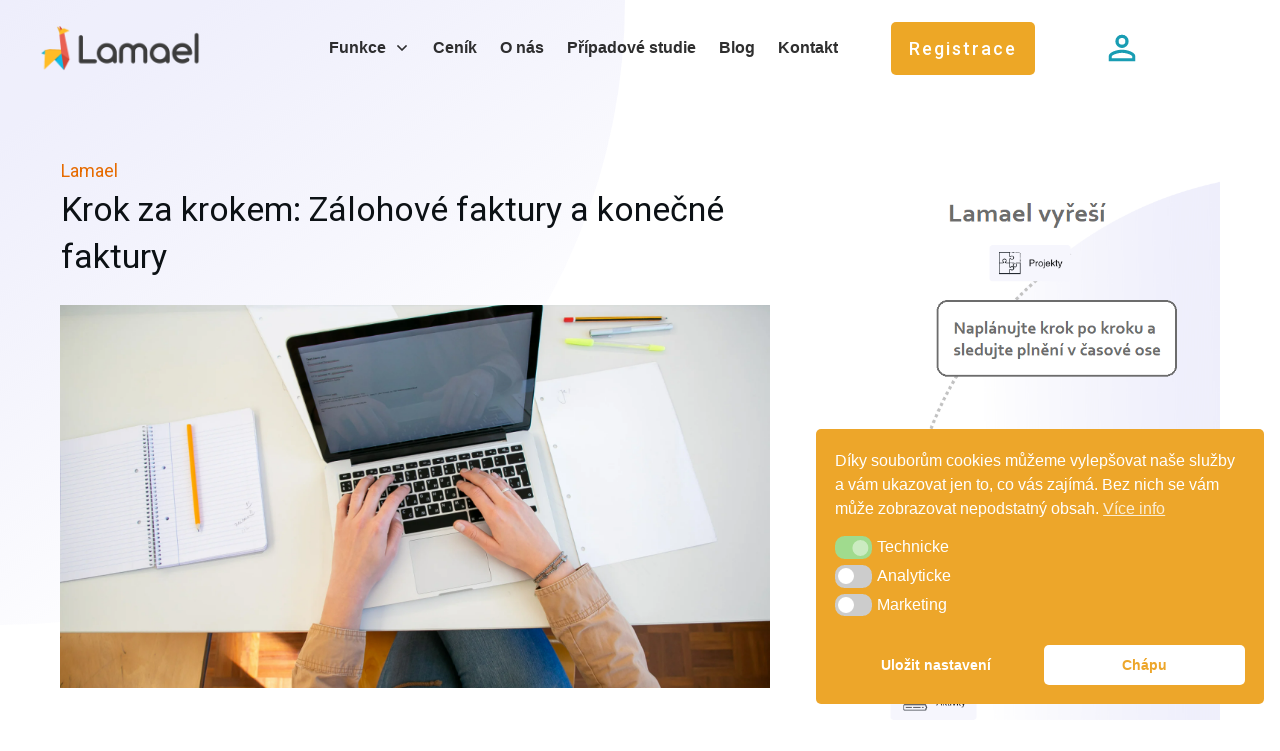

--- FILE ---
content_type: text/html; charset=UTF-8
request_url: https://www.lamael.cz/krok-za-krokem-zalohove-faktury-a-konecne-faktury/
body_size: 35453
content:
<!doctype html>
<html lang="en-US" >
<head>
<link rel="profile" href="https://gmpg.org/xfn/11">
<meta charset="UTF-8">
<meta name="viewport" content="width=device-width, initial-scale=1">
<meta name='robots' content='index, follow, max-image-preview:large, max-snippet:-1, max-video-preview:-1' />
<style>img:is([sizes="auto" i], [sizes^="auto," i]) { contain-intrinsic-size: 3000px 1500px }</style>
<!-- Google Tag Manager for WordPress by gtm4wp.com -->
<script data-cfasync="false" data-pagespeed-no-defer>
var gtm4wp_datalayer_name = "dataLayer";
var dataLayer = dataLayer || [];
</script>
<!-- End Google Tag Manager for WordPress by gtm4wp.com -->
<!-- This site is optimized with the Yoast SEO plugin v25.9 - https://yoast.com/wordpress/plugins/seo/ -->
<title>Krok za krokem: Zálohové faktury a konečné faktury | Lamael</title>
<meta name="description" content="Lamael obsahuje základní fakturační systém. Ten vám umožňuje vydávání faktur, jak zálohových, tak konečných a jejich celkovou evidenci." />
<link rel="canonical" href="https://lamael.cz/krok-za-krokem-zalohove-faktury-a-konecne-faktury/" />
<meta property="og:locale" content="en_US" />
<meta property="og:type" content="article" />
<meta property="og:title" content="Krok za krokem: Zálohové faktury a konečné faktury | Lamael" />
<meta property="og:description" content="Lamael obsahuje základní fakturační systém. Ten vám umožňuje vydávání faktur, jak zálohových, tak konečných a jejich celkovou evidenci." />
<meta property="og:url" content="https://lamael.cz/krok-za-krokem-zalohove-faktury-a-konecne-faktury/" />
<meta property="og:site_name" content="Lamael" />
<meta property="article:publisher" content="https://www.facebook.com/lamaelapp/" />
<meta property="article:published_time" content="2023-08-31T10:59:35+00:00" />
<meta property="article:modified_time" content="2023-09-04T13:30:40+00:00" />
<meta property="og:image" content="https://lamael.cz/wp-content/uploads/2023/08/canva.png" />
<meta property="og:image:width" content="953" />
<meta property="og:image:height" content="573" />
<meta property="og:image:type" content="image/png" />
<meta name="author" content="Aneta" />
<meta name="twitter:card" content="summary_large_image" />
<meta name="twitter:creator" content="@lamaelapp" />
<meta name="twitter:site" content="@lamaelapp" />
<meta name="twitter:label1" content="Written by" />
<meta name="twitter:data1" content="Aneta" />
<meta name="twitter:label2" content="Est. reading time" />
<meta name="twitter:data2" content="4 minutes" />
<script type="application/ld+json" class="yoast-schema-graph">{"@context":"https://schema.org","@graph":[{"@type":"Article","@id":"https://lamael.cz/krok-za-krokem-zalohove-faktury-a-konecne-faktury/#article","isPartOf":{"@id":"https://lamael.cz/krok-za-krokem-zalohove-faktury-a-konecne-faktury/"},"author":{"name":"Aneta","@id":"https://lamael.cz/#/schema/person/4841c1b3ef4947367e103bbdcc6f78fc"},"headline":"Krok za krokem: Zálohové faktury a konečné faktury","datePublished":"2023-08-31T10:59:35+00:00","dateModified":"2023-09-04T13:30:40+00:00","mainEntityOfPage":{"@id":"https://lamael.cz/krok-za-krokem-zalohove-faktury-a-konecne-faktury/"},"wordCount":618,"publisher":{"@id":"https://lamael.cz/#organization"},"image":{"@id":"https://lamael.cz/krok-za-krokem-zalohove-faktury-a-konecne-faktury/#primaryimage"},"thumbnailUrl":"https://lamael.cz/wp-content/uploads/2023/08/canva.png","keywords":["CRM","Fakturace","Nástroje","Výkaz práce"],"articleSection":["Lamael"],"inLanguage":"en-US"},{"@type":"WebPage","@id":"https://lamael.cz/krok-za-krokem-zalohove-faktury-a-konecne-faktury/","url":"https://lamael.cz/krok-za-krokem-zalohove-faktury-a-konecne-faktury/","name":"Krok za krokem: Zálohové faktury a konečné faktury | Lamael","isPartOf":{"@id":"https://lamael.cz/#website"},"primaryImageOfPage":{"@id":"https://lamael.cz/krok-za-krokem-zalohove-faktury-a-konecne-faktury/#primaryimage"},"image":{"@id":"https://lamael.cz/krok-za-krokem-zalohove-faktury-a-konecne-faktury/#primaryimage"},"thumbnailUrl":"https://lamael.cz/wp-content/uploads/2023/08/canva.png","datePublished":"2023-08-31T10:59:35+00:00","dateModified":"2023-09-04T13:30:40+00:00","description":"Lamael obsahuje základní fakturační systém. Ten vám umožňuje vydávání faktur, jak zálohových, tak konečných a jejich celkovou evidenci.","breadcrumb":{"@id":"https://lamael.cz/krok-za-krokem-zalohove-faktury-a-konecne-faktury/#breadcrumb"},"inLanguage":"en-US","potentialAction":[{"@type":"ReadAction","target":["https://lamael.cz/krok-za-krokem-zalohove-faktury-a-konecne-faktury/"]}]},{"@type":"ImageObject","inLanguage":"en-US","@id":"https://lamael.cz/krok-za-krokem-zalohove-faktury-a-konecne-faktury/#primaryimage","url":"https://lamael.cz/wp-content/uploads/2023/08/canva.png","contentUrl":"https://lamael.cz/wp-content/uploads/2023/08/canva.png","width":953,"height":573},{"@type":"BreadcrumbList","@id":"https://lamael.cz/krok-za-krokem-zalohove-faktury-a-konecne-faktury/#breadcrumb","itemListElement":[{"@type":"ListItem","position":1,"name":"Domů","item":"https://lamael.cz/"},{"@type":"ListItem","position":2,"name":"Blog","item":"https://lamael.cz/blog/"},{"@type":"ListItem","position":3,"name":"Krok za krokem: Zálohové faktury a konečné faktury"}]},{"@type":"WebSite","@id":"https://lamael.cz/#website","url":"https://lamael.cz/","name":"Lamael","description":"Vaše firma v kapse","publisher":{"@id":"https://lamael.cz/#organization"},"potentialAction":[{"@type":"SearchAction","target":{"@type":"EntryPoint","urlTemplate":"https://lamael.cz/?s={search_term_string}"},"query-input":{"@type":"PropertyValueSpecification","valueRequired":true,"valueName":"search_term_string"}}],"inLanguage":"en-US"},{"@type":"Organization","@id":"https://lamael.cz/#organization","name":"Lamael","url":"https://lamael.cz/","logo":{"@type":"ImageObject","inLanguage":"en-US","@id":"https://lamael.cz/#/schema/logo/image/","url":"https://www.lamael.cz/wp-content/uploads/2018/06/lamael-ikona-aplikace.png","contentUrl":"https://www.lamael.cz/wp-content/uploads/2018/06/lamael-ikona-aplikace.png","width":481,"height":481,"caption":"Lamael"},"image":{"@id":"https://lamael.cz/#/schema/logo/image/"},"sameAs":["https://www.facebook.com/lamaelapp/","https://x.com/lamaelapp","https://www.linkedin.com/company/lamael/","https://cz.pinterest.com/lamaelapp/","https://www.youtube.com/channel/UCz-5ixLozeTw3aKtMzCBztQ"]},{"@type":"Person","@id":"https://lamael.cz/#/schema/person/4841c1b3ef4947367e103bbdcc6f78fc","name":"Aneta","image":{"@type":"ImageObject","inLanguage":"en-US","@id":"https://lamael.cz/#/schema/person/image/","url":"https://lamael.cz/wp-content/uploads/2023/04/aneta-in-sun-2-150x150.jpg","contentUrl":"https://lamael.cz/wp-content/uploads/2023/04/aneta-in-sun-2-150x150.jpg","caption":"Aneta"},"description":"Aneta miluje moderní technologie a ráda je používá pro automatizaci práce a týmovou spolupráci. Vyznává ideu svobodné firmy a osobní nezávislosti. Ráda je v pohybu a vždy hledá cesty, jak může práci svou i svých kolegů zjednodušit.","url":"https://lamael.cz/author/pavla/"}]}</script>
<!-- / Yoast SEO plugin. -->
<link rel='dns-prefetch' href='//www.google.com' />
<link rel='dns-prefetch' href='//accounts.google.com' />
<link rel='dns-prefetch' href='//apis.google.com' />
<link rel="alternate" type="application/rss+xml" title="Lamael &raquo; Feed" href="https://lamael.cz/feed/" />
<link rel="alternate" type="application/rss+xml" title="Lamael &raquo; Comments Feed" href="https://lamael.cz/comments/feed/" />
<style id='wp-emoji-styles-inline-css' type='text/css'>
img.wp-smiley, img.emoji {
display: inline !important;
border: none !important;
box-shadow: none !important;
height: 1em !important;
width: 1em !important;
margin: 0 0.07em !important;
vertical-align: -0.1em !important;
background: none !important;
padding: 0 !important;
}
</style>
<!-- <link rel='stylesheet' id='wp-block-library-css' href='https://lamael.cz/wp-includes/css/dist/block-library/style.min.css?ver=b6c910baceab7e11709182492d3cb4f6' type='text/css' media='all' /> -->
<link rel="stylesheet" type="text/css" href="//lamael.cz/wp-content/cache/wpfc-minified/8k5thja0/bk00o.css" media="all"/>
<style id='classic-theme-styles-inline-css' type='text/css'>
/*! This file is auto-generated */
.wp-block-button__link{color:#fff;background-color:#32373c;border-radius:9999px;box-shadow:none;text-decoration:none;padding:calc(.667em + 2px) calc(1.333em + 2px);font-size:1.125em}.wp-block-file__button{background:#32373c;color:#fff;text-decoration:none}
</style>
<!-- <link rel='stylesheet' id='activecampaign-form-block-css' href='https://lamael.cz/wp-content/plugins/activecampaign-subscription-forms/activecampaign-form-block/build/style-index.css?ver=1749579170' type='text/css' media='all' /> -->
<link rel="stylesheet" type="text/css" href="//lamael.cz/wp-content/cache/wpfc-minified/jqelfgi0/bjw08.css" media="all"/>
<style id='global-styles-inline-css' type='text/css'>
:root{--wp--preset--aspect-ratio--square: 1;--wp--preset--aspect-ratio--4-3: 4/3;--wp--preset--aspect-ratio--3-4: 3/4;--wp--preset--aspect-ratio--3-2: 3/2;--wp--preset--aspect-ratio--2-3: 2/3;--wp--preset--aspect-ratio--16-9: 16/9;--wp--preset--aspect-ratio--9-16: 9/16;--wp--preset--color--black: #000000;--wp--preset--color--cyan-bluish-gray: #abb8c3;--wp--preset--color--white: #ffffff;--wp--preset--color--pale-pink: #f78da7;--wp--preset--color--vivid-red: #cf2e2e;--wp--preset--color--luminous-vivid-orange: #ff6900;--wp--preset--color--luminous-vivid-amber: #fcb900;--wp--preset--color--light-green-cyan: #7bdcb5;--wp--preset--color--vivid-green-cyan: #00d084;--wp--preset--color--pale-cyan-blue: #8ed1fc;--wp--preset--color--vivid-cyan-blue: #0693e3;--wp--preset--color--vivid-purple: #9b51e0;--wp--preset--gradient--vivid-cyan-blue-to-vivid-purple: linear-gradient(135deg,rgba(6,147,227,1) 0%,rgb(155,81,224) 100%);--wp--preset--gradient--light-green-cyan-to-vivid-green-cyan: linear-gradient(135deg,rgb(122,220,180) 0%,rgb(0,208,130) 100%);--wp--preset--gradient--luminous-vivid-amber-to-luminous-vivid-orange: linear-gradient(135deg,rgba(252,185,0,1) 0%,rgba(255,105,0,1) 100%);--wp--preset--gradient--luminous-vivid-orange-to-vivid-red: linear-gradient(135deg,rgba(255,105,0,1) 0%,rgb(207,46,46) 100%);--wp--preset--gradient--very-light-gray-to-cyan-bluish-gray: linear-gradient(135deg,rgb(238,238,238) 0%,rgb(169,184,195) 100%);--wp--preset--gradient--cool-to-warm-spectrum: linear-gradient(135deg,rgb(74,234,220) 0%,rgb(151,120,209) 20%,rgb(207,42,186) 40%,rgb(238,44,130) 60%,rgb(251,105,98) 80%,rgb(254,248,76) 100%);--wp--preset--gradient--blush-light-purple: linear-gradient(135deg,rgb(255,206,236) 0%,rgb(152,150,240) 100%);--wp--preset--gradient--blush-bordeaux: linear-gradient(135deg,rgb(254,205,165) 0%,rgb(254,45,45) 50%,rgb(107,0,62) 100%);--wp--preset--gradient--luminous-dusk: linear-gradient(135deg,rgb(255,203,112) 0%,rgb(199,81,192) 50%,rgb(65,88,208) 100%);--wp--preset--gradient--pale-ocean: linear-gradient(135deg,rgb(255,245,203) 0%,rgb(182,227,212) 50%,rgb(51,167,181) 100%);--wp--preset--gradient--electric-grass: linear-gradient(135deg,rgb(202,248,128) 0%,rgb(113,206,126) 100%);--wp--preset--gradient--midnight: linear-gradient(135deg,rgb(2,3,129) 0%,rgb(40,116,252) 100%);--wp--preset--font-size--small: 13px;--wp--preset--font-size--medium: 20px;--wp--preset--font-size--large: 36px;--wp--preset--font-size--x-large: 42px;--wp--preset--spacing--20: 0.44rem;--wp--preset--spacing--30: 0.67rem;--wp--preset--spacing--40: 1rem;--wp--preset--spacing--50: 1.5rem;--wp--preset--spacing--60: 2.25rem;--wp--preset--spacing--70: 3.38rem;--wp--preset--spacing--80: 5.06rem;--wp--preset--shadow--natural: 6px 6px 9px rgba(0, 0, 0, 0.2);--wp--preset--shadow--deep: 12px 12px 50px rgba(0, 0, 0, 0.4);--wp--preset--shadow--sharp: 6px 6px 0px rgba(0, 0, 0, 0.2);--wp--preset--shadow--outlined: 6px 6px 0px -3px rgba(255, 255, 255, 1), 6px 6px rgba(0, 0, 0, 1);--wp--preset--shadow--crisp: 6px 6px 0px rgba(0, 0, 0, 1);}:where(.is-layout-flex){gap: 0.5em;}:where(.is-layout-grid){gap: 0.5em;}body .is-layout-flex{display: flex;}.is-layout-flex{flex-wrap: wrap;align-items: center;}.is-layout-flex > :is(*, div){margin: 0;}body .is-layout-grid{display: grid;}.is-layout-grid > :is(*, div){margin: 0;}:where(.wp-block-columns.is-layout-flex){gap: 2em;}:where(.wp-block-columns.is-layout-grid){gap: 2em;}:where(.wp-block-post-template.is-layout-flex){gap: 1.25em;}:where(.wp-block-post-template.is-layout-grid){gap: 1.25em;}.has-black-color{color: var(--wp--preset--color--black) !important;}.has-cyan-bluish-gray-color{color: var(--wp--preset--color--cyan-bluish-gray) !important;}.has-white-color{color: var(--wp--preset--color--white) !important;}.has-pale-pink-color{color: var(--wp--preset--color--pale-pink) !important;}.has-vivid-red-color{color: var(--wp--preset--color--vivid-red) !important;}.has-luminous-vivid-orange-color{color: var(--wp--preset--color--luminous-vivid-orange) !important;}.has-luminous-vivid-amber-color{color: var(--wp--preset--color--luminous-vivid-amber) !important;}.has-light-green-cyan-color{color: var(--wp--preset--color--light-green-cyan) !important;}.has-vivid-green-cyan-color{color: var(--wp--preset--color--vivid-green-cyan) !important;}.has-pale-cyan-blue-color{color: var(--wp--preset--color--pale-cyan-blue) !important;}.has-vivid-cyan-blue-color{color: var(--wp--preset--color--vivid-cyan-blue) !important;}.has-vivid-purple-color{color: var(--wp--preset--color--vivid-purple) !important;}.has-black-background-color{background-color: var(--wp--preset--color--black) !important;}.has-cyan-bluish-gray-background-color{background-color: var(--wp--preset--color--cyan-bluish-gray) !important;}.has-white-background-color{background-color: var(--wp--preset--color--white) !important;}.has-pale-pink-background-color{background-color: var(--wp--preset--color--pale-pink) !important;}.has-vivid-red-background-color{background-color: var(--wp--preset--color--vivid-red) !important;}.has-luminous-vivid-orange-background-color{background-color: var(--wp--preset--color--luminous-vivid-orange) !important;}.has-luminous-vivid-amber-background-color{background-color: var(--wp--preset--color--luminous-vivid-amber) !important;}.has-light-green-cyan-background-color{background-color: var(--wp--preset--color--light-green-cyan) !important;}.has-vivid-green-cyan-background-color{background-color: var(--wp--preset--color--vivid-green-cyan) !important;}.has-pale-cyan-blue-background-color{background-color: var(--wp--preset--color--pale-cyan-blue) !important;}.has-vivid-cyan-blue-background-color{background-color: var(--wp--preset--color--vivid-cyan-blue) !important;}.has-vivid-purple-background-color{background-color: var(--wp--preset--color--vivid-purple) !important;}.has-black-border-color{border-color: var(--wp--preset--color--black) !important;}.has-cyan-bluish-gray-border-color{border-color: var(--wp--preset--color--cyan-bluish-gray) !important;}.has-white-border-color{border-color: var(--wp--preset--color--white) !important;}.has-pale-pink-border-color{border-color: var(--wp--preset--color--pale-pink) !important;}.has-vivid-red-border-color{border-color: var(--wp--preset--color--vivid-red) !important;}.has-luminous-vivid-orange-border-color{border-color: var(--wp--preset--color--luminous-vivid-orange) !important;}.has-luminous-vivid-amber-border-color{border-color: var(--wp--preset--color--luminous-vivid-amber) !important;}.has-light-green-cyan-border-color{border-color: var(--wp--preset--color--light-green-cyan) !important;}.has-vivid-green-cyan-border-color{border-color: var(--wp--preset--color--vivid-green-cyan) !important;}.has-pale-cyan-blue-border-color{border-color: var(--wp--preset--color--pale-cyan-blue) !important;}.has-vivid-cyan-blue-border-color{border-color: var(--wp--preset--color--vivid-cyan-blue) !important;}.has-vivid-purple-border-color{border-color: var(--wp--preset--color--vivid-purple) !important;}.has-vivid-cyan-blue-to-vivid-purple-gradient-background{background: var(--wp--preset--gradient--vivid-cyan-blue-to-vivid-purple) !important;}.has-light-green-cyan-to-vivid-green-cyan-gradient-background{background: var(--wp--preset--gradient--light-green-cyan-to-vivid-green-cyan) !important;}.has-luminous-vivid-amber-to-luminous-vivid-orange-gradient-background{background: var(--wp--preset--gradient--luminous-vivid-amber-to-luminous-vivid-orange) !important;}.has-luminous-vivid-orange-to-vivid-red-gradient-background{background: var(--wp--preset--gradient--luminous-vivid-orange-to-vivid-red) !important;}.has-very-light-gray-to-cyan-bluish-gray-gradient-background{background: var(--wp--preset--gradient--very-light-gray-to-cyan-bluish-gray) !important;}.has-cool-to-warm-spectrum-gradient-background{background: var(--wp--preset--gradient--cool-to-warm-spectrum) !important;}.has-blush-light-purple-gradient-background{background: var(--wp--preset--gradient--blush-light-purple) !important;}.has-blush-bordeaux-gradient-background{background: var(--wp--preset--gradient--blush-bordeaux) !important;}.has-luminous-dusk-gradient-background{background: var(--wp--preset--gradient--luminous-dusk) !important;}.has-pale-ocean-gradient-background{background: var(--wp--preset--gradient--pale-ocean) !important;}.has-electric-grass-gradient-background{background: var(--wp--preset--gradient--electric-grass) !important;}.has-midnight-gradient-background{background: var(--wp--preset--gradient--midnight) !important;}.has-small-font-size{font-size: var(--wp--preset--font-size--small) !important;}.has-medium-font-size{font-size: var(--wp--preset--font-size--medium) !important;}.has-large-font-size{font-size: var(--wp--preset--font-size--large) !important;}.has-x-large-font-size{font-size: var(--wp--preset--font-size--x-large) !important;}
:where(.wp-block-post-template.is-layout-flex){gap: 1.25em;}:where(.wp-block-post-template.is-layout-grid){gap: 1.25em;}
:where(.wp-block-columns.is-layout-flex){gap: 2em;}:where(.wp-block-columns.is-layout-grid){gap: 2em;}
:root :where(.wp-block-pullquote){font-size: 1.5em;line-height: 1.6;}
</style>
<!-- <link rel='stylesheet' id='tve_style_family_tve_flt-css' href='https://lamael.cz/wp-content/plugins/thrive-visual-editor/editor/css/thrive_flat.css?ver=10.7.5' type='text/css' media='all' /> -->
<!-- <link rel='stylesheet' id='thrive-theme-styles-css' href='https://lamael.cz/wp-content/themes/thrive-theme/inc/assets/dist/theme.css?ver=10.7.5' type='text/css' media='all' /> -->
<!-- <link rel='stylesheet' id='nsc_bar_nice-cookie-consent-css' href='https://lamael.cz/wp-content/plugins/beautiful-and-responsive-cookie-consent/public/cookieNSCconsent.min.css?ver=4.9.1' type='text/css' media='all' /> -->
<!-- <link rel='stylesheet' id='megamenu-css' href='https://lamael.cz/wp-content/uploads/maxmegamenu/style.css?ver=779685' type='text/css' media='all' /> -->
<!-- <link rel='stylesheet' id='dashicons-css' href='https://lamael.cz/wp-includes/css/dashicons.min.css?ver=b6c910baceab7e11709182492d3cb4f6' type='text/css' media='all' /> -->
<!-- <link rel='stylesheet' id='thrive-theme-css' href='https://lamael.cz/wp-content/themes/thrive-theme/style.css?ver=10.7.5' type='text/css' media='all' /> -->
<!-- <link rel='stylesheet' id='thrive-template-css' href='//lamael.cz/wp-content/uploads/thrive/theme-template-1743750110.css?ver=10.7.5' type='text/css' media='all' /> -->
<link rel="stylesheet" type="text/css" href="//lamael.cz/wp-content/cache/wpfc-minified/8jkfehms/bk00o.css" media="all"/>
<script id='nsc_bar_get_dataLayer_banner_init_script' nowprocket data-pagespeed-no-defer data-cfasync data-no-optimize='1' data-no-defer='1' type='text/javascript'>!function(e,o,n,s){const c={"cookieconsent_status":{"value":"","defaultValue":"nochoice"},"cookieconsent_status_tech":{"value":"","defaultValue":"allow"},"cookieconsent_status_analytic":{"value":"","defaultValue":"deny"},"cookieconsent_status_marketing":{"value":"","defaultValue":"deny"}},i="dataLayer",t=Object.keys(c),a={event:"beautiful_cookie_consent_initialized"};for(let e=0;e<t.length;e++)a[t[e]]=d(t[e],"detailedRev")||c[t[e]].defaultValue,"dismiss"===a[t[e]]&&(a[t[e]]="allow");function d(e,o){if("newBanner"!==o)return l(e);let n=l("cookieconsent_status");return n?(n=decodeURIComponent(n),n?(n=JSON.parse(n),n?!0===n.categories.includes(e)?"allow":"deny":(console.warn("cookie not found 3"),!1)):(console.warn("cookie not found 2"),!1)):(console.warn("cookie not found 1"),!1)}function l(e){return document.cookie.match("(^|;)\\s*"+e+"\\s*=\\s*([^;]+)")?.pop()||""}window[i]=window[i]||[],window[i].push(a)}();</script><!--n2css--><!--n2js--><script src='//lamael.cz/wp-content/cache/wpfc-minified/8uwauj88/bjw08.js' type="text/javascript"></script>
<!-- <script type="text/javascript" src="https://lamael.cz/wp-includes/js/jquery/jquery.min.js?ver=3.7.1" id="jquery-core-js"></script> -->
<!-- <script type="text/javascript" src="https://lamael.cz/wp-includes/js/jquery/jquery-migrate.min.js?ver=3.4.1" id="jquery-migrate-js"></script> -->
<!-- <script type="text/javascript" src="https://lamael.cz/wp-includes/js/jquery/ui/core.min.js?ver=1.13.3" id="jquery-ui-core-js"></script> -->
<!-- <script type="text/javascript" src="https://lamael.cz/wp-includes/js/jquery/ui/menu.min.js?ver=1.13.3" id="jquery-ui-menu-js"></script> -->
<!-- <script type="text/javascript" src="https://lamael.cz/wp-includes/js/dist/dom-ready.min.js?ver=f77871ff7694fffea381" id="wp-dom-ready-js"></script> -->
<!-- <script type="text/javascript" src="https://lamael.cz/wp-includes/js/dist/hooks.min.js?ver=4d63a3d491d11ffd8ac6" id="wp-hooks-js"></script> -->
<!-- <script type="text/javascript" src="https://lamael.cz/wp-includes/js/dist/i18n.min.js?ver=5e580eb46a90c2b997e6" id="wp-i18n-js"></script> -->
<script type="text/javascript" id="wp-i18n-js-after">
/* <![CDATA[ */
wp.i18n.setLocaleData( { 'text direction\u0004ltr': [ 'ltr' ] } );
/* ]]> */
</script>
<script src='//lamael.cz/wp-content/cache/wpfc-minified/d2p1yd5i/bjw08.js' type="text/javascript"></script>
<!-- <script type="text/javascript" src="https://lamael.cz/wp-includes/js/dist/a11y.min.js?ver=3156534cc54473497e14" id="wp-a11y-js"></script> -->
<!-- <script type="text/javascript" src="https://lamael.cz/wp-includes/js/jquery/ui/autocomplete.min.js?ver=1.13.3" id="jquery-ui-autocomplete-js"></script> -->
<!-- <script type="text/javascript" src="https://lamael.cz/wp-includes/js/imagesloaded.min.js?ver=5.0.0" id="imagesloaded-js"></script> -->
<!-- <script type="text/javascript" src="https://lamael.cz/wp-includes/js/masonry.min.js?ver=4.2.2" id="masonry-js"></script> -->
<!-- <script type="text/javascript" src="https://lamael.cz/wp-includes/js/jquery/jquery.masonry.min.js?ver=3.1.2b" id="jquery-masonry-js"></script> -->
<script type="text/javascript" id="tve_frontend-js-extra">
/* <![CDATA[ */
var tve_frontend_options = {"ajaxurl":"https:\/\/lamael.cz\/wp-admin\/admin-ajax.php","is_editor_page":"","page_events":"","is_single":"1","social_fb_app_id":"","dash_url":"https:\/\/lamael.cz\/wp-content\/themes\/thrive-theme\/thrive-dashboard","queried_object":{"ID":9474,"post_author":"7"},"query_vars":{"page":"","name":"krok-za-krokem-zalohove-faktury-a-konecne-faktury"},"$_POST":[],"translations":{"Copy":"Copy","empty_username":"ERROR: The username field is empty.","empty_password":"ERROR: The password field is empty.","empty_login":"ERROR: Enter a username or email address.","min_chars":"At least %s characters are needed","no_headings":"No headings found","registration_err":{"required_field":"<strong>Error<\/strong>: This field is required","required_email":"<strong>Error<\/strong>: Please type your email address","invalid_email":"<strong>Error<\/strong>: The email address isn&#8217;t correct","passwordmismatch":"<strong>Error<\/strong>: Password mismatch"}},"routes":{"posts":"https:\/\/lamael.cz\/wp-json\/tcb\/v1\/posts","video_reporting":"https:\/\/lamael.cz\/wp-json\/tcb\/v1\/video-reporting"},"nonce":"7dea8e74d2","allow_video_src":"","google_client_id":null,"google_api_key":null,"facebook_app_id":null,"lead_generation_custom_tag_apis":["activecampaign","aweber","convertkit","drip","klicktipp","mailchimp","sendlane","zapier"],"post_request_data":[],"user_profile_nonce":"fbfca0ced6","ip":"141.170.144.193","current_user":[],"post_id":"9474","post_title":"Krok za krokem: Z\u00e1lohov\u00e9 faktury a kone\u010dn\u00e9 faktury","post_type":"post","post_url":"https:\/\/lamael.cz\/krok-za-krokem-zalohove-faktury-a-konecne-faktury\/","is_lp":"","conditional_display":{"is_tooltip_dismissed":false}};
/* ]]> */
</script>
<script src='//lamael.cz/wp-content/cache/wpfc-minified/f3kvezjz/bk00o.js' type="text/javascript"></script>
<!-- <script type="text/javascript" src="https://lamael.cz/wp-content/plugins/thrive-visual-editor/editor/js/dist/modules/general.min.js?ver=10.7.5" id="tve_frontend-js"></script> -->
<script type="text/javascript" src="https://www.google.com/recaptcha/api.js?render=6LeTJgUmAAAAAD-yD5upEbbryFgm88JRqfyBZadk&amp;ver=10.7.5" id="tve-dash-recaptcha-js"></script>
<script src='//lamael.cz/wp-content/cache/wpfc-minified/10kpm0pg/bk00o.js' type="text/javascript"></script>
<!-- <script type="text/javascript" src="https://lamael.cz/wp-includes/js/plupload/moxie.min.js?ver=1.3.5.1" id="moxiejs-js"></script> -->
<script type="text/javascript" id="theme-frontend-js-extra">
/* <![CDATA[ */
var thrive_front_localize = {"comments_form":{"error_defaults":{"email":"Email address invalid","url":"Website address invalid","required":"Required field missing"}},"routes":{"posts":"https:\/\/lamael.cz\/wp-json\/tcb\/v1\/posts","frontend":"https:\/\/lamael.cz\/wp-json\/ttb\/v1\/frontend"},"tar_post_url":"?tve=true&action=architect&from_theme=1","is_editor":"","ID":"3503","template_url":"?tve=true&action=architect&from_tar=9474","pagination_url":{"template":"https:\/\/lamael.cz\/krok-za-krokem-zalohove-faktury-a-konecne-faktury\/page\/[thrive_page_number]\/","base":"https:\/\/lamael.cz\/krok-za-krokem-zalohove-faktury-a-konecne-faktury\/"},"sidebar_visibility":[],"is_singular":"1","is_user_logged_in":""};
/* ]]> */
</script>
<script src='//lamael.cz/wp-content/cache/wpfc-minified/8k5o39zk/bjw08.js' type="text/javascript"></script>
<!-- <script type="text/javascript" src="https://lamael.cz/wp-content/themes/thrive-theme/inc/assets/dist/frontend.min.js?ver=10.7.5" id="theme-frontend-js"></script> -->
<link rel="https://api.w.org/" href="https://lamael.cz/wp-json/" /><link rel="alternate" title="JSON" type="application/json" href="https://lamael.cz/wp-json/wp/v2/posts/9474" /><link rel="EditURI" type="application/rsd+xml" title="RSD" href="https://lamael.cz/xmlrpc.php?rsd" />
<link rel='shortlink' href='https://lamael.cz/?p=9474' />
<link rel="alternate" title="oEmbed (JSON)" type="application/json+oembed" href="https://lamael.cz/wp-json/oembed/1.0/embed?url=https%3A%2F%2Flamael.cz%2Fkrok-za-krokem-zalohove-faktury-a-konecne-faktury%2F" />
<link rel="alternate" title="oEmbed (XML)" type="text/xml+oembed" href="https://lamael.cz/wp-json/oembed/1.0/embed?url=https%3A%2F%2Flamael.cz%2Fkrok-za-krokem-zalohove-faktury-a-konecne-faktury%2F&#038;format=xml" />
<!-- start Simple Custom CSS and JS -->
<script type="text/javascript">
let intervalId = setInterval(() => {
let element = document.getElementById('m-188e55697f7');
if (element) {
element.classList.add('display-none'); 
clearInterval(intervalId);
}
}, 1); </script>
<!-- end Simple Custom CSS and JS -->
<style type="text/css" id="tve_global_variables">:root{--tcb-background-author-image:url(https://lamael.cz/wp-content/uploads/2023/04/aneta-in-sun-2-300x300.jpg);--tcb-background-user-image:url();--tcb-background-featured-image-thumbnail:url(https://lamael.cz/wp-content/uploads/2023/08/canva.png);--tcb-skin-color-0:hsla(var(--tcb-theme-main-master-h,28), var(--tcb-theme-main-master-s,100%), var(--tcb-theme-main-master-l,45%), var(--tcb-theme-main-master-a,1));--tcb-skin-color-0-h:var(--tcb-theme-main-master-h,28);--tcb-skin-color-0-s:var(--tcb-theme-main-master-s,100%);--tcb-skin-color-0-l:var(--tcb-theme-main-master-l,45%);--tcb-skin-color-0-a:var(--tcb-theme-main-master-a,1);--tcb-skin-color-1:hsla(calc(var(--tcb-theme-main-master-h,28) - 0 ), calc(var(--tcb-theme-main-master-s,100%) - 20% ), calc(var(--tcb-theme-main-master-l,45%) + 9% ), 0.5);--tcb-skin-color-1-h:calc(var(--tcb-theme-main-master-h,28) - 0 );--tcb-skin-color-1-s:calc(var(--tcb-theme-main-master-s,100%) - 20% );--tcb-skin-color-1-l:calc(var(--tcb-theme-main-master-l,45%) + 9% );--tcb-skin-color-1-a:0.5;--tcb-skin-color-3:hsla(calc(var(--tcb-theme-main-master-h,28) - 16 ), calc(var(--tcb-theme-main-master-s,100%) - 0% ), calc(var(--tcb-theme-main-master-l,45%) - 30% ), 1);--tcb-skin-color-3-h:calc(var(--tcb-theme-main-master-h,28) - 16 );--tcb-skin-color-3-s:calc(var(--tcb-theme-main-master-s,100%) - 0% );--tcb-skin-color-3-l:calc(var(--tcb-theme-main-master-l,45%) - 30% );--tcb-skin-color-3-a:1;--tcb-skin-color-8:hsla(calc(var(--tcb-theme-main-master-h,28) - 0 ), calc(var(--tcb-theme-main-master-s,100%) - 20% ), calc(var(--tcb-theme-main-master-l,45%) + 9% ), 0.18);--tcb-skin-color-8-h:calc(var(--tcb-theme-main-master-h,28) - 0 );--tcb-skin-color-8-s:calc(var(--tcb-theme-main-master-s,100%) - 20% );--tcb-skin-color-8-l:calc(var(--tcb-theme-main-master-l,45%) + 9% );--tcb-skin-color-8-a:0.18;--tcb-skin-color-9:hsla(calc(var(--tcb-theme-main-master-h,28) - 1 ), calc(var(--tcb-theme-main-master-s,100%) - 43% ), calc(var(--tcb-theme-main-master-l,45%) + 51% ), 1);--tcb-skin-color-9-h:calc(var(--tcb-theme-main-master-h,28) - 1 );--tcb-skin-color-9-s:calc(var(--tcb-theme-main-master-s,100%) - 43% );--tcb-skin-color-9-l:calc(var(--tcb-theme-main-master-l,45%) + 51% );--tcb-skin-color-9-a:1;--tcb-skin-color-10:hsla(calc(var(--tcb-theme-main-master-h,28) - 14 ), calc(var(--tcb-theme-main-master-s,100%) - 0% ), calc(var(--tcb-theme-main-master-l,45%) + 36% ), 1);--tcb-skin-color-10-h:calc(var(--tcb-theme-main-master-h,28) - 14 );--tcb-skin-color-10-s:calc(var(--tcb-theme-main-master-s,100%) - 0% );--tcb-skin-color-10-l:calc(var(--tcb-theme-main-master-l,45%) + 36% );--tcb-skin-color-10-a:1;--tcb-skin-color-13:hsla(calc(var(--tcb-theme-main-master-h,28) - 1 ), calc(var(--tcb-theme-main-master-s,100%) - 20% ), calc(var(--tcb-theme-main-master-l,45%) - 9% ), 0.5);--tcb-skin-color-13-h:calc(var(--tcb-theme-main-master-h,28) - 1 );--tcb-skin-color-13-s:calc(var(--tcb-theme-main-master-s,100%) - 20% );--tcb-skin-color-13-l:calc(var(--tcb-theme-main-master-l,45%) - 9% );--tcb-skin-color-13-a:0.5;--tcb-skin-color-16:hsla(calc(var(--tcb-theme-main-master-h,28) + 1 ), calc(var(--tcb-theme-main-master-s,100%) - 97% ), calc(var(--tcb-theme-main-master-l,45%) - 9% ), 1);--tcb-skin-color-16-h:calc(var(--tcb-theme-main-master-h,28) + 1 );--tcb-skin-color-16-s:calc(var(--tcb-theme-main-master-s,100%) - 97% );--tcb-skin-color-16-l:calc(var(--tcb-theme-main-master-l,45%) - 9% );--tcb-skin-color-16-a:1;--tcb-skin-color-18:hsla(calc(var(--tcb-theme-main-master-h,28) - 0 ), calc(var(--tcb-theme-main-master-s,100%) - 20% ), calc(var(--tcb-theme-main-master-l,45%) + 9% ), 0.8);--tcb-skin-color-18-h:calc(var(--tcb-theme-main-master-h,28) - 0 );--tcb-skin-color-18-s:calc(var(--tcb-theme-main-master-s,100%) - 20% );--tcb-skin-color-18-l:calc(var(--tcb-theme-main-master-l,45%) + 9% );--tcb-skin-color-18-a:0.8;--tcb-skin-color-19:hsla(calc(var(--tcb-theme-main-master-h,28) - 1 ), calc(var(--tcb-theme-main-master-s,100%) - 43% ), calc(var(--tcb-theme-main-master-l,45%) + 51% ), 0.85);--tcb-skin-color-19-h:calc(var(--tcb-theme-main-master-h,28) - 1 );--tcb-skin-color-19-s:calc(var(--tcb-theme-main-master-s,100%) - 43% );--tcb-skin-color-19-l:calc(var(--tcb-theme-main-master-l,45%) + 51% );--tcb-skin-color-19-a:0.85;--tcb-skin-color-20:hsla(calc(var(--tcb-theme-main-master-h,28) - 1 ), calc(var(--tcb-theme-main-master-s,100%) - 43% ), calc(var(--tcb-theme-main-master-l,45%) + 51% ), 0.85);--tcb-skin-color-20-h:calc(var(--tcb-theme-main-master-h,28) - 1 );--tcb-skin-color-20-s:calc(var(--tcb-theme-main-master-s,100%) - 43% );--tcb-skin-color-20-l:calc(var(--tcb-theme-main-master-l,45%) + 51% );--tcb-skin-color-20-a:0.85;--tcb-skin-color-21:hsla(calc(var(--tcb-theme-main-master-h,28) - 28 ), calc(var(--tcb-theme-main-master-s,100%) - 100% ), calc(var(--tcb-theme-main-master-l,45%) + 55% ), 1);--tcb-skin-color-21-h:calc(var(--tcb-theme-main-master-h,28) - 28 );--tcb-skin-color-21-s:calc(var(--tcb-theme-main-master-s,100%) - 100% );--tcb-skin-color-21-l:calc(var(--tcb-theme-main-master-l,45%) + 55% );--tcb-skin-color-21-a:1;--tcb-skin-color-2:rgb(248, 248, 248);--tcb-skin-color-2-h:0;--tcb-skin-color-2-s:0%;--tcb-skin-color-2-l:97%;--tcb-skin-color-2-a:1;--tcb-skin-color-4:rgb(12, 17, 21);--tcb-skin-color-4-h:206;--tcb-skin-color-4-s:27%;--tcb-skin-color-4-l:6%;--tcb-skin-color-4-a:1;--tcb-skin-color-5:rgb(101, 101, 101);--tcb-skin-color-5-h:0;--tcb-skin-color-5-s:0%;--tcb-skin-color-5-l:39%;--tcb-skin-color-5-a:1;--tcb-skin-color-14:rgb(106, 107, 108);--tcb-skin-color-14-h:210;--tcb-skin-color-14-s:0%;--tcb-skin-color-14-l:41%;--tcb-skin-color-14-a:1;--tcb-skin-color-22:rgb(255, 255, 255);--tcb-skin-color-22-h:0;--tcb-skin-color-22-s:0%;--tcb-skin-color-22-l:100%;--tcb-skin-color-22-a:1;--tcb-main-master-h:28;--tcb-main-master-s:100%;--tcb-main-master-l:45%;--tcb-main-master-a:1;--tcb-theme-main-master-h:28;--tcb-theme-main-master-s:100%;--tcb-theme-main-master-l:45%;--tcb-theme-main-master-a:1;}</style>
<!-- Google Tag Manager for WordPress by gtm4wp.com -->
<!-- GTM Container placement set to automatic -->
<script data-cfasync="false" data-pagespeed-no-defer>
var dataLayer_content = {"pageTitle":"Krok za krokem: Zálohové faktury a konečné faktury | Lamael","pagePostType":"post","pagePostType2":"single-post","pageCategory":["lamael"],"pageAttributes":["crm","fakturace","nastroje","vykaz-prace"],"pagePostAuthor":"Aneta","pagePostDate":"31.8.2023","pagePostDateYear":2023,"pagePostDateMonth":8,"pagePostDateDay":31,"pagePostDateDayName":"Thursday","pagePostDateHour":11,"pagePostDateMinute":59,"pagePostDateIso":"2023-08-31T11:59:35+01:00","pagePostDateUnix":1693483175};
dataLayer.push( dataLayer_content );
</script>
<script data-cfasync="false" data-pagespeed-no-defer>
(function(w,d,s,l,i){w[l]=w[l]||[];w[l].push({'gtm.start':
new Date().getTime(),event:'gtm.js'});var f=d.getElementsByTagName(s)[0],
j=d.createElement(s),dl=l!='dataLayer'?'&l='+l:'';j.async=true;j.src=
'//www.googletagmanager.com/gtm.js?id='+i+dl;f.parentNode.insertBefore(j,f);
})(window,document,'script','dataLayer','GTM-WQSLSFT');
</script>
<!-- End Google Tag Manager for WordPress by gtm4wp.com --><script src="//heatmap.quitec.cz/js/iframeResizer.contentWindow.min.js"></script>
<script type="text/javascript">if (typeof hmtracker == 'undefined') { window.hmtParentUrl = "//heatmap.quitec.cz/"; var hmt_script = document.createElement('script'),hmt_purl = encodeURIComponent(location.href).replace('.', '~');hmt_script.type = "text/javascript";hmt_script.src = "//heatmap.quitec.cz/?projectname=www.lamael.cz&uid=452d98b9cb8f22b1c314e89b22e1fb4ebb9cffba&purl="+hmt_purl;document.getElementsByTagName('head')[0].appendChild(hmt_script);} var hmtParallaxScript = document.createElement('script'); hmtParallaxScript.src = "//heatmap.quitec.cz/js/parallax-script.js"; document.head.appendChild(hmtParallaxScript); </script><style type="text/css" media="screen">
.cc-allswitches.cc-floating {
margin-top: 0.5em;
margin-bottom: 0.5em;
}
.cc-window.cc-floating {
max-width: 28em;
}
</style><style id="thrive-dynamic-css" type="text/css">@media (min-width: 300px){.tve-theme-3503 .content-section [data-css="tve-u-16f7b21c715"]{background-image: url("https://lamael.cz/wp-content/uploads/2023/08/canva.png") !important;}}</style><style type="text/css" id="thrive-default-styles">@media (min-width: 300px) { .tcb-style-wrap h1{ color:var(--tcb-skin-color-4);--tcb-applied-color:var$(--tcb-skin-color-4);font-family:Roboto;--g-regular-weight:400;font-weight:var(--g-regular-weight, normal);font-size:40px;background-color:rgba(0, 0, 0, 0);font-style:normal;margin:0px;padding-top:0px;padding-bottom:24px;text-decoration:rgba(10, 10, 10, 0.85);text-transform:none;border-left:0px none rgba(10, 10, 10, 0.85);line-height:1.3em;--tcb-typography-font-family:Roboto;--g-bold-weight:500; }.tcb-style-wrap h2{ font-family:Roboto;--g-regular-weight:400;font-weight:var(--g-regular-weight, normal);color:var(--tcb-skin-color-4);--tcb-applied-color:var$(--tcb-skin-color-4);padding-top:0px;margin-top:0px;padding-bottom:24px;margin-bottom:0px;font-size:34px;line-height:1.4em;--tcb-typography-font-family:Roboto;--g-bold-weight:500; }.tcb-style-wrap h3{ font-family:Roboto;--g-regular-weight:400;font-weight:var(--g-regular-weight, normal);color:var(--tcb-skin-color-4);--tcb-applied-color:var$(--tcb-skin-color-4);padding-top:0px;margin-top:0px;padding-bottom:24px;margin-bottom:0px;font-size:24px;line-height:1.4em;--tcb-typography-font-family:Roboto;--g-bold-weight:500; }.tcb-style-wrap h4{ font-family:Roboto;--g-regular-weight:400;font-weight:var(--g-regular-weight, normal);color:var(--tcb-skin-color-4);--tcb-applied-color:var$(--tcb-skin-color-4);padding-top:0px;margin-top:0px;padding-bottom:24px;margin-bottom:0px;font-size:20px;line-height:1.4em;--tcb-typography-font-family:Roboto;--g-bold-weight:500; }.tcb-style-wrap h5{ font-family:Roboto;--g-regular-weight:400;font-weight:var(--g-regular-weight, normal);color:var(--tcb-skin-color-4);--tcb-applied-color:var$(--tcb-skin-color-4);padding-top:0px;margin-top:0px;padding-bottom:24px;margin-bottom:0px;line-height:1.4em;--tcb-typography-font-family:Roboto;--g-bold-weight:500; }.tcb-style-wrap h6{ font-family:Roboto;--g-regular-weight:400;font-weight:var(--g-regular-weight, normal);color:var(--tcb-skin-color-4);--tcb-applied-color:var$(--tcb-skin-color-4);padding-top:0px;margin-top:0px;padding-bottom:24px;margin-bottom:0px;line-height:1.6em;--tcb-typography-font-family:Roboto;--g-bold-weight:500; }.tcb-style-wrap p{ color:var(--tcb-skin-color-5);--tcb-applied-color:var$(--tcb-skin-color-5);font-family:Roboto;--g-regular-weight:400;font-weight:var(--g-regular-weight, normal);font-size:18px;padding-top:0px;margin-top:0px;padding-bottom:24px;margin-bottom:0px;--tcb-typography-font-family:Roboto;--g-bold-weight:500; }:not(.inc) .thrv_text_element a:not(.tcb-button-link), :not(.inc) .tcb-styled-list a, :not(.inc) .tcb-numbered-list a, .tve-input-option-text a, .tcb-post-content p a, .tcb-post-content li a, .tcb-post-content blockquote a, .tcb-post-content pre a{ --tcb-applied-color:var$(--tcb-skin-color-5);font-family:Roboto;--g-regular-weight:400;font-weight:var(--g-regular-weight, normal);font-size:inherit;text-decoration-line:none;--eff:none;text-decoration-color:var(--eff-color, currentColor);color:var(--tcb-skin-color-0);--tcb-typography-font-family:Roboto;--g-bold-weight:500; }:not(.inc) .thrv_text_element a:not(.tcb-button-link):hover, :not(.inc) .tcb-styled-list a:hover, :not(.inc) .tcb-numbered-list a:hover, .tve-input-option-text a:hover, .tcb-post-content p a:hover, .tcb-post-content li a:hover, .tcb-post-content blockquote a:hover, .tcb-post-content pre a:hover { text-decoration-line:none;--eff:none;text-decoration-color:var(--eff-color, currentColor);color:var(--tcb-skin-color-3); }.tcb-style-wrap ul:not([class*="menu"]), .tcb-style-wrap ol{ color:var(--tcb-skin-color-5);--tcb-applied-color:var$(--tcb-skin-color-5);font-family:Roboto;--g-regular-weight:400;font-weight:var(--g-regular-weight, normal);font-size:18px;margin-top:0px;margin-bottom:0px;padding-top:0px;padding-bottom:12px;padding-left:0px;--tcb-typography-font-family:Roboto;--g-bold-weight:500; }.tcb-style-wrap li:not([class*="menu"]){ color:var(--tcb-skin-color-5);--tcb-applied-color:var$(--tcb-skin-color-5);font-family:Roboto;--g-regular-weight:400;font-weight:var(--g-regular-weight, normal);font-size:18px;line-height:1.4em;padding-bottom:16px;margin-bottom:0px;--tcb-typography-font-family:Roboto;--g-bold-weight:500; }.tcb-style-wrap blockquote{ color:var(--tcb-skin-color-5);--tcb-applied-color:var$(--tcb-skin-color-5);font-family:Roboto;--g-regular-weight:400;font-weight:var(--g-regular-weight, normal);font-size:18px;padding-top:0px;padding-bottom:0px;border-left:2px solid var(--tcb-skin-color-1);margin-top:0px;margin-bottom:24px;--tcb-typography-font-family:Roboto;--g-bold-weight:500; }body, .tcb-plain-text{ color:var(--tcb-skin-color-5);--tcb-applied-color:var$(--tcb-skin-color-5);font-family:Roboto;--g-regular-weight:400;font-weight:var(--g-regular-weight, normal);font-size:18px;--tcb-typography-font-family:Roboto;--g-bold-weight:500; }.tcb-style-wrap pre{ font-family:Roboto;--tcb-typography-font-family:Roboto;--g-regular-weight:400;font-weight:var(--g-regular-weight, normal);--g-bold-weight:500; } }@media (max-width: 1023px) { .tcb-style-wrap h1{ font-size:36px;padding-bottom:22px;margin-bottom:0px; }.tcb-style-wrap h2{ padding-bottom:22px;margin-bottom:0px;font-size:28px; }.tcb-style-wrap h3{ padding-bottom:22px;margin-bottom:0px;font-size:22px; }.tcb-style-wrap h4{ padding-bottom:22px;margin-bottom:0px; }.tcb-style-wrap h5{ padding-bottom:22px;margin-bottom:0px; }.tcb-style-wrap h6{ padding-bottom:22px;margin-bottom:0px; }.tcb-style-wrap p{ padding-bottom:22px;margin-bottom:0px;padding-top:0px;margin-top:0px; }.tcb-style-wrap ul:not([class*="menu"]), .tcb-style-wrap ol{ padding-top:0px;padding-bottom:4px; }.tcb-style-wrap li:not([class*="menu"]){ line-height:1.75em;--tcb-typography-line-height:1.75em;padding-bottom:14px;margin-bottom:0px; }.tcb-style-wrap blockquote{ margin-bottom:22px; } }@media (max-width: 767px) { .tcb-style-wrap h1{ font-size:28px;padding-bottom:20px;margin-bottom:0px; }.tcb-style-wrap h2{ font-size:24px;padding-bottom:20px;margin-bottom:0px; }.tcb-style-wrap h3{ font-size:22px;padding-bottom:20px;margin-bottom:0px; }.tcb-style-wrap h4{ font-size:20px;padding-bottom:20px;margin-bottom:0px; }.tcb-style-wrap h5{ padding-bottom:20px;margin-bottom:0px; }.tcb-style-wrap h6{ padding-bottom:20px;margin-bottom:0px; }.tcb-style-wrap p{ padding-bottom:20px;margin-bottom:0px;padding-top:0px;margin-top:0px; }.tcb-style-wrap ul:not([class*="menu"]), .tcb-style-wrap ol{ padding-left:0px;padding-bottom:4px;padding-top:0px; }.tcb-style-wrap li:not([class*="menu"]){ padding-bottom:10px;margin-bottom:0px; }.tcb-style-wrap blockquote{ margin-bottom:20px; } }</style><link rel="icon" href="https://lamael.cz/wp-content/uploads/2018/06/lamael-ikona-aplikace.png" sizes="32x32" />
<link rel="icon" href="https://lamael.cz/wp-content/uploads/2018/06/lamael-ikona-aplikace.png" sizes="192x192" />
<link rel="apple-touch-icon" href="https://lamael.cz/wp-content/uploads/2018/06/lamael-ikona-aplikace.png" />
<meta name="msapplication-TileImage" content="https://lamael.cz/wp-content/uploads/2018/06/lamael-ikona-aplikace.png" />
<style type="text/css" id="wp-custom-css">
@media screen and (max-width: 1024px) {
.display-none {
display: none;
}
.thrv_wrapper.thrv_icon.tcb-icon-close {
padding: 1.5rem !important;
}
#m-188e55697f7 {
display: none;
}
#m-188e55697f7.tve-m-expanded {
display: block;
}
.thrv_wrapper.thrv_icon.tcb-icon-close {
transition: none!important;
}
}
.thrv-page-section[data-css="tve-u-17332442dbc"],
.blog.thrive-layout-3456 #theme-top-section,
.post-template-default #wrapper {
padding-top: 96px !important;
}
.grecaptcha-badge {
visibility: hidden;
}
.menu-item-3614-ul {
visibility: hidden !important;
}
.mega-menu {
box-sizing: border-box !important;
background-color: #ffffff;
display: none;
padding: 32px 16px 24px 16px;
box-shadow: 0px 10px 40px rgba(0, 0, 0, 0.25);
border-radius: 8px;
width: calc(100% + 96px);
margin-left: -48px;
position: absolute;
margin-top: -12px;
}
.mega-menu a {
text-decoration: none;
margin: 0;
padding: 0;
border-radius: 16px;
max-width: calc((100% - 20px)/ 3);
height: auto;
}
.mega-menu a:hover {
text-decoration: none;
}
.mega-menu * {
box-sizing: border-box !important;
}
.mega-menu__col {
display: flex;
flex-direction: column;
gap: 8px;
}
.mega-menu__col.first {
width: 45%;
}
.mega-menu__col.second {
width: 20%;
}
.mega-menu__col.second .mega-menu__title {
margin-left: calc(16px + 1px);
}
.mega-menu__col.third {
width: 17.5%;
}
.mega-menu__col.last {
width: 17.5%;
}
.mega-menu__col.last a,
.mega-menu__col.third a {
max-width: unset;
}
.mega-menu__content {
display: flex;
flex-wrap: wrap;
padding: 8px 16px;
gap: 10px;
}
.mega-menu__title {
color: #000;
font-size: 16px;
margin-left: 16px;
font-weight: 700;
line-height: 18.75px;
}
.menu-menu__block__title::before {
content: "";
width: 20px;
height: 20px;
margin-right: 12px;
background-repeat: no-repeat;
background-size: contain;
background-position: center;
}
.mega-menu__block {
border-radius: 16px;
height: 100%;
padding: 16px 8px 8px 8px;
display: flex;
flex-direction: column;
}
.mega-menu__block p {
line-height: 1.4em !important;
--tcb-typography-line-height: 1.4em;
color: #000 !important;
margin: 8px 0 0 32px;
font-size: 12px !important;
padding: 0 !important;
}
.mega-menu__block.toDo {
color: #FFD132;
}
.mega-menu__block.toDo .menu-menu__block__title::before {
background-image: url("https://www.lamael.cz/wp-content/uploads/2024/03/ukoly-2.svg");
}
.mega-menu__block.toDo:hover {
background-color: rgba(255, 209, 50, 0.1);
}
.mega-menu__block.stmts {
color: #D58F04;
}
.mega-menu__block.stmts .menu-menu__block__title::before {
background-image: url("https://www.lamael.cz/wp-content/uploads/2024/03/vykazy-1.svg");
}
.mega-menu__block.stmts:hover {
background-color: rgba(213, 143, 4, 0.1);
}
.mega-menu__block.cal {
color: #D68404;
}
.mega-menu__block.cal .menu-menu__block__title::before {
background-image: url("https://www.lamael.cz/wp-content/uploads/2024/03/kalendar-1.svg");
}
.mega-menu__block.cal:hover {
background-color: rgba(214, 132, 4, 0.1);
}
.mega-menu__block.project {
color: #D67B05;
}
.mega-menu__block.project .menu-menu__block__title::before {
background-image: url("https://www.lamael.cz/wp-content/uploads/2024/03/projekty-1.svg");
}
.mega-menu__block.project:hover {
background-color: rgba(214, 123, 5, 0.1);
}
.mega-menu__block.contact {
color: #D85407;
}
.mega-menu__block.contact .menu-menu__block__title::before {
background-image: url("https://www.lamael.cz/wp-content/uploads/2024/03/kontakty-1.svg");
}
.mega-menu__block.contact:hover {
background-color: rgba(216, 84, 7, 0.1);
}
.mega-menu__block.shops {
color: #D83D07;
margin-bottom: 0;
}
.mega-menu__block.shops .menu-menu__block__title::before {
background-image: url("https://www.lamael.cz/wp-content/uploads/2024/03/obchody-1.svg");
}
.mega-menu__block.shops:hover {
background-color: rgba(216, 61, 7, 0.1);
}
.mega-menu__block.purchase {
color: #D91908;
margin-bottom: 0;
}
.mega-menu__block.purchase .menu-menu__block__title::before {
background-image: url("https://www.lamael.cz/wp-content/uploads/2024/03/nakup-1.svg");
}
.mega-menu__block.purchase:hover {
background-color: rgba(217, 25, 8, 0.1);
}
.mega-menu__block.sale {
color: #DB1388;
margin-bottom: 0;
}
.mega-menu__block.sale .menu-menu__block__title::before {
background-image: url("https://www.lamael.cz/wp-content/uploads/2024/03/prodej-1.svg");
}
.mega-menu__block.sale:hover {
background-color: rgba(219, 19, 136, 0.1);
}
.mega-menu__block.notes {
color: #DC0AB9;
margin-bottom: 0;
}
.mega-menu__block.notes .menu-menu__block__title::before {
background-image: url("https://www.lamael.cz/wp-content/uploads/2024/03/poznamky-1.svg");
}
.mega-menu__block.notes:hover {
background-color: rgba(220, 10, 185, 0.1);
}
.mega-menu__block.chat {
color: #BD00D4;
margin-bottom: 0;
}
.mega-menu__block.chat .menu-menu__block__title::before {
background-image: url("https://www.lamael.cz/wp-content/uploads/2024/03/chat-1.svg");
}
.mega-menu__block.chat:hover {
background-color: rgba(189, 0, 212, 0.1);
}
.mega-menu__block.storage {
color: #8D00D4;
margin-bottom: 0;
}
.mega-menu__block.storage .menu-menu__block__title::before {
background-image: url("https://www.lamael.cz/wp-content/uploads/2024/03/sklady-seznamy-1.svg");
}
.mega-menu__block.storage:hover {
background-color: rgba(141, 0, 212, 0.1);
}
.mega-menu__block.app {
color: #5b00a4;
margin-bottom: 0;
}
.mega-menu__block.app .menu-menu__block__title::before {
background-image: url("https://www.lamael.cz/wp-content/uploads/2024/03/aplikace-1.svg");
}
.mega-menu__block.app:hover {
background-color: rgba(91, 0, 164, 0.1);
}
.mega-menu__block.report {
color: #2fcaf1;
margin-bottom: 0;
}
.mega-menu__block.report .menu-menu__block__title::before {
background-image: url("https://www.lamael.cz/wp-content/uploads/2024/03/reporty-1.svg");
}
.mega-menu__block.report:hover {
background-color: rgba(47, 202, 241, 0.1);
}
.mega-menu__block.offer {
color: #10a8bd;
margin-bottom: 0;
}
.mega-menu__block.offer .menu-menu__block__title::before {
background-image: url("https://www.lamael.cz/wp-content/uploads/2024/03/chytre-nabidky-1.svg");
}
.mega-menu__block.offer:hover {
background-color: rgba(16, 168, 189, 0.1);
}
.mega-menu__block.drive {
color: #006d9b;
margin-bottom: 0;
}
.mega-menu__block.drive .menu-menu__block__title::before {
background-image: url("https://www.lamael.cz/wp-content/uploads/2024/03/lamael-drive-1.svg");
}
.mega-menu__block.drive:hover {
background-color: rgba(0, 109, 155, 0.1);
}
.menu-menu__block__title {
font-weight: 700;
font-size: 14px;
line-height: 16px;
display: flex;
align-items: center;
}
.mega-menu__border {
margin: 24px 16px;
border-right: 1px solid #000000;
height: 356px;
width: 0;
}
.mega-menu__border.first {
margin: 24px 16px 24px 0;
}
.mega-menu__col.second .mega-menu__content {
border-right: 1px solid #000000;
border-left: 1px solid #000000;
flex-direction: column;
height: 100%;
}
.mega-menu__col.third .mega-menu__content-div {
border-right: 1px solid #000000;
height: 100%;
flex-direction: column;
display: flex;
}
.mega-menu .link_solution {
max-width: unset;
}
.mega-menu__col.last .mega-menu__content,
.mega-menu__col.third .mega-menu__content {
padding: 16px;
}
.mega-menu__col.last a,
.mega-menu__col.third a {
margin-left: 16px;
margin-right: 16px;
}
.mega-menu__col.last a {
margin-right: 0;
}
.mega-menu__col.last a:hover,
.mega-menu__col.third a:hover {
background-color: rgba(0, 0, 0, 0.1);
}
.mega-menu__solution {
display: flex;
width: 100%;
background-color: #F7F7F7;
border-radius: 8px;
padding: 8px 0px 8px 32px;
align-items: center;
font-size: 16px;
cursor: pointer;
color: #656565;
}
.mega-menu img {
width: 100%;
}
.mega-menu__solution:hover {
background-color: #5253D8;
color: #FFFFFF;
}
.mega-menu__desc {
width: 100%;
font-size: 14px !important;
color: #000 !important;
padding: 0 !important;
margin: 0;
}
.mega-menu__button {
display: none;
}
@media screen and (max-width: 1024px) {
.mega-menu__content {
max-height: 0;
overflow: hidden;
transition: max-height 0.3s ease;
}
.mega-menu__content.open {
max-height: 2000px;
}
.menu-item {
padding: 0 !important;
max-height: 18px !important;
display: flex !important;
}
.tve-disabled-text-inner {
color: #000;
text-align: left;
font-size: 16px;
margin: 0 !important;
font-weight: 700;
font-family: 'Roboto';
line-height: 18.75px;
}
a {
padding: 0 !important;
}
#m-188e505c499 {
padding-left: 0 !important;
padding-right: 0 !important;
}
.mega-menu {
display: none;
width: 100%;
flex-direction: column;
gap: 40px;
box-shadow: unset;
padding: 16px 8px 32px 8px;
border-radius: 0;
margin: 0;
position: relative;
}
.tve-item-dropdown-trigger {
display: none !important;
}
.tcb-flex-col[data-css="tve-u-18a6c1cdb3b"],
.tcb-flex-col[data-css="tve-u-18a6c1cdb52"],
.tcb-flex-col[data-css="tve-u-18fa036d390"],
.tcb-flex-col[data-css="tve-u-18fa036d389"] {
display: none;
}
.tcb-flex-col[data-css="tve-u-188e5a063e9"] {
display: flex;
justify-content: end;
align-items: center;
gap: 8px;
}
.thrv_wrapper[data-css="tve-u-188e5876399"] {
display: flex;
align-items: center;
}
.mega-menu__mobile-log_img {
display: flex;
align-items: center;
height: 100%;
}
.mega-menu__mobile-log_img svg {
height: 32px;
width: 32px;
color: #199db3;
}
.mega-menu__mobile-log_absolute {
display: none;
position: absolute;
box-shadow: 0px 10px 40px rgba(0, 0, 0, 0.25);
height: auto;
right: 8px;
margin-top: 8px;
border-radius: 4px;
background-color: #fff;
}
.mega-menu__mobile-log_absolute p {
font-size: 17px;
line-height: 36px !important;
color: #000;
font-weight: 500 !important;
}
.mega-menu__mobile-log_absolute>a {
padding: 8px 24px;
cursor: pointer;
}
.mega-menu__mobile-log_absolute>a:hover {
text-decoration: none;
}
.mega-menu__mobile-log_absolute_log::before {
content: "";
height: 18px;
width: 18px;
}
.mega-menu__mobile-log_absolute_reg {
background-color: #eda726;
border-radius: 0 0 4px 4px;
}
.mega-menu__mobile-log_absolute_reg p {
color: #fff;
}
#menu-item-8166 {
display: none !important;
}
.mega-menu a {
padding: 0 !important;
width: 100%;
max-width: unset;
}
.mega-menu__col {
width: 100% !important;
margin-top: 8px;
}
.mega-menu__title {
text-align: left;
margin: 0 !important;
}
.mega-menu__content {
display: flex;
gap: 12px;
margin-left: 16px;
padding: 0;
flex-direction: column;
border: none !important;
}
.mega-menu__content-div {
border: none !important;
}
.mega-menu__solution {
font-weight: 700;
font-size: 14px;
}
.mega-menu__block,
.mega-menu__solution {
min-width: 100%;
background-color: transparent;
height: 28px;
border-radius: 0;
justify-content: center;
padding: 0;
border-bottom: 1px solid #0000000D;
flex-direction: column;
align-items: flex-start;
color: #000;
}
.mega-menu__block:hover,
.mega-menu__solution:hover {
background-color: transparent !important;
color: #000 !important;
}
.menu-menu__block__title {
color: #000;
display: flex;
align-items: center;
width: max-content;
}
.mega-menu__block p {
display: none;
}
.mega-menu__col.last .mega-menu__content,
.mega-menu__col.third .mega-menu__content {
margin: 0;
}
.mega-menu__col.third .mega-menu__content,
.mega-menu__col.last .mega-menu__content {
display: none;
}
.mega-menu__button {
/* display: flex; */
justify-content: center;
}
.mega-menu__desc {
text-align: left;
}
.mega-menu__button .button {
display: none !important;
justify-content: center;
cursor: pointer;
align-items: center;
padding: 18px 56px;
background: #E7A634;
border-radius: 8px;
border: none;
color: #FFFFFF;
font-size: 16px;
}
}
.mega-menu__col.first .mega-menu__content a {
height: calc((100% - 40px) / 5) !important;
}		</style>
<style type="text/css">/** Mega Menu CSS: fs **/</style>
<link href="https://fonts.gstatic.com" crossorigin rel="preconnect" /><link type="text/css" rel="preload" as="style" onload="this.rel='stylesheet'" href="https://fonts.googleapis.com/css?family=Roboto:400,400i,500,500i|Great+Vibes:400&subset=latin&latin&display=swap&display=swap">			</head>
<body class="wp-singular post-template-default single single-post postid-9474 single-format-standard wp-theme-thrive-theme mega-menu-max-mega-menu-1 tve-theme-3503 thrive-layout-3454">
<!-- GTM Container placement set to automatic -->
<!-- Google Tag Manager (noscript) -->
<noscript><iframe src="https://www.googletagmanager.com/ns.html?id=GTM-WQSLSFT" height="0" width="0" style="display:none;visibility:hidden" aria-hidden="true"></iframe></noscript>
<!-- End Google Tag Manager (noscript) --><div id="wrapper" class="tcb-style-wrap"><header id="thrive-header" class="thrv_wrapper thrv_symbol thrv_header thrv_symbol_3585 tve-default-state" role="banner"><div class="thrive-shortcode-html thrive-symbol-shortcode tve-default-state" data-symbol-id="3585"><style class='tve-symbol-custom-style'>@media (min-width: 300px){.thrv_symbol_3585 .tve-regular #m-188e55697f7 > li:not(.tcb-excluded-from-group-item) > ul{margin-left: 0px !important;margin-top: 0px !important;}.thrv_symbol_3585 .symbol-section-out{box-shadow: rgba(0,0,0,0.05) 0px 2px 30px 0px;background-color: rgb(255,255,255) !important;}.thrv_symbol_3585 .symbol-section-in{max-width: 100%;padding: 12px 20px !important;}.thrv_symbol_3585.tve-default-state .symbol-section-out.tve-default-state{box-shadow: none;--tve-applied-box-shadow: none;background-color: rgba(255,255,255,0) !important;--tve-applied-background-color: rgba(255,255,255,0) !important;background-image: none !important;--tve-applied-background-image: none !important;}.thrv_symbol_3585 .symbol-section-in.tve-default-state{padding: 0px !important;}.thrv_symbol_3585 [data-css="tve-u-174e9d270b4"]{padding-left: 20px !important;padding-right: 20px !important;}.thrv_symbol_3585.tve-default-state{margin-bottom: 0px !important;margin-top: 0px !important;}.thrv_symbol_3585.tve-default-state .symbol-section-in.tve-default-state{display: block;min-height: 70px !important;padding-bottom: 0px !important;}.thrv_symbol_3585{max-width: var(--lp-layout-max-width);top: 0px;z-index: 9999 !important;position: absolute !important;}.thrv_symbol_3585 [data-css="tve-u-188e5526f4d"]{width: 160px !important;margin-bottom: 0px !important;margin-top: 0px !important;}.thrv_symbol_3585 [data-css="tve-u-188e552eeb0"]{font-size: 40px;margin-left: auto;margin-right: auto;width: 40px;height: 40px;--tcb-local-color-icon: rgb(25,157,179);--tcb-local-color-var: rgb(25,157,179);--tve-icon-size: 40px;margin-top: 0px !important;margin-bottom: 0px !important;}.thrv_symbol_3585 :not(#tve) [data-css="tve-u-188e552eeb0"] > :first-child{color: rgb(25,157,179);--tve-applied-color: rgb(25,157,179);}.thrv_symbol_3585 [data-css="tve-u-188e55377f7"] > .tcb-flex-col{padding-left: 16px;}.thrv_symbol_3585 [data-css="tve-u-188e55377f7"]{margin-left: -16px !important;padding-bottom: 0px !important;padding-top: 0px !important;}.thrv_symbol_3585 [data-css="tve-u-188e554abd4"]{justify-content: center !important;}.thrv_symbol_3585 .tve-regular #m-188e55697f7 > li:not(.tcb-excluded-from-group-item){padding-left: 0px !important;padding-right: 0px !important;}.thrv_symbol_3585 [data-css="tve-u-188e556e846"]{justify-content: center !important;}.thrv_symbol_3585 [data-css="tve-u-188e556f744"]{justify-content: center !important;}.thrv_symbol_3585 [data-css="tve-u-188e5572cc1"]{justify-content: center !important;}.thrv_symbol_3585 [data-css="tve-u-188e568f663"]{margin: 0px !important;padding: 0px !important;}.thrv_symbol_3585 [data-css="tve-u-188e58619c2"]{margin: 16px 0px 12px !important;}.thrv_symbol_3585 [data-css="tve-u-188e5868fde"]{margin: 0px !important;}.thrv_symbol_3585 .thrv_widget_menu #m-188e55697f7 > li:not(.tcb-excluded-from-group-item){margin-right: 8px !important;padding-top: 16px !important;padding-bottom: 16px !important;}.thrv_symbol_3585 [data-css="tve-u-188fc02a5e5"]{--tve-font-weight: var(--g-bold-weight,bold);margin: 0px !important;--tcb-local-color-62516: rgb(237,167,38) !important;}.thrv_symbol_3585 [data-css="tve-u-188fc02a5e5"] .tcb-button-link{letter-spacing: 2px;background-image: linear-gradient(var(--tcb-local-color-62516,rgb(19,114,211)),var(--tcb-local-color-62516,rgb(19,114,211)));--tve-applied-background-image: linear-gradient(var$(--tcb-local-color-62516,rgb(19,114,211)),var$(--tcb-local-color-62516,rgb(19,114,211)));background-size: auto;background-attachment: scroll;border-radius: 5px;padding-right: 18px;padding-left: 18px;background-position: 50% 50%;background-repeat: no-repeat;padding-top: 16px !important;padding-bottom: 16px !important;background-color: transparent !important;}.thrv_symbol_3585 [data-css="tve-u-188fc02a5e5"] .tcb-button-link span{color: rgb(255,255,255);--tcb-applied-color: #fff;}.thrv_symbol_3585 :not(#tve) [data-css="tve-u-188fc02a5e5"]:hover .tcb-button-link{background-image: linear-gradient(var(--tcb-skin-color-0),var(--tcb-skin-color-0)) !important;background-size: auto !important;background-position: 50% 50% !important;background-attachment: scroll !important;background-repeat: no-repeat !important;--background-image: linear-gradient(var(--tcb-skin-color-0),var(--tcb-skin-color-0)) !important;--background-size: auto !important;--background-position: 50% 50% !important;--background-attachment: scroll !important;--background-repeat: no-repeat !important;--tve-applied-background-image: linear-gradient(var$(--tcb-skin-color-0),var$(--tcb-skin-color-0)) !important;}.thrv_symbol_3585 :not(#tve) [data-css="tve-u-188fc02a5e5"] .tcb-button-link span{font-weight: var(--tve-font-weight,var(--g-bold-weight,bold));}.thrv_symbol_3585 [data-css="tve-u-18fa0369bfd"]{max-width: 251.797px;}.thrv_symbol_3585.tve-default-state [data-css="tve-u-18fa036d377"]{max-width: 49.3%;}.thrv_symbol_3585.tve-default-state [data-css="tve-u-18fa0369bfd"]{max-width: 251.8px;}.thrv_symbol_3585.tve-default-state [data-css="tve-u-18fa036d389"]{max-width: 9.3%;}.thrv_symbol_3585.tve-default-state [data-css="tve-u-18fa036d390"]{max-width: 251.8px;}:not(#tve) .thrv_symbol_3585 .tve-regular #m-188e55697f7 > li:not(.tcb-excluded-from-group-item):hover > a{color: var(--tve-color,rgb(237,167,38)) !important;--tve-applied-color: var$(--tve-color,rgb(237,167,38)) !important;--tcb-applied-color: rgb(237,167,38) !important;}:not(#tve) .thrv_symbol_3585 .tve-regular #m-188e55697f7 > li:not(.tcb-excluded-from-group-item):hover{--tve-color: rgb(237,167,38) !important;--tve-applied---tve-color: rgb(237,167,38) !important;}:not(#tve) .thrv_symbol_3585 .tve-regular #m-188e55697f7 > li:not(.tcb-excluded-from-group-item) > ul{min-width: calc(100% + 0px);}:not(#tve) .thrv_symbol_3585 .tve-regular #m-188e55697f7 > li:not(.tcb-excluded-from-group-item){}:not(#tve) .thrv_symbol_3585 .tve-regular #m-188e55697f7 > li:not(.tcb-excluded-from-group-item):hover:hover{--tve-text-decoration: underline !important;}.thrv_symbol_3585 [data-css="tve-u-188e5876399"]{--tcb-local-color-icon: rgb(17,17,17);--tcb-local-color-var: rgb(17,17,17);}.thrv_symbol_3585 :not(#tve) [data-css="tve-u-188e5876399"]{--tve-icon-size: 33px;}}@media (max-width: 1023px){.thrv_symbol_3585 .symbol-section-in{padding-left: 40px !important;padding-right: 40px !important;}.thrv_symbol_3585 .symbol-section-in::after{clear: both;}.thrv_symbol_3585.tve-default-state .symbol-section-out.tve-default-state{}.thrv_symbol_3585 [data-css="tve-u-188e5868fde"]{float: right;z-index: 3;position: relative;--tve-alignment: right;margin-right: 16px !important;}.thrv_symbol_3585 [data-css="tve-u-188e5874b1c"]::after{clear: both;}.thrv_symbol_3585 [data-css="tve-u-188e5876399"]{padding: 0px !important;}.thrv_symbol_3585 [data-css="tve-u-188e5526f4d"]{padding-left: 0px !important;margin-left: 16px !important;}.thrv_symbol_3585 [data-css="tve-u-188e5868fde"] .tve-m-trigger{padding-right: 16px !important;}.thrv_symbol_3585 :not(#tve) [data-css="tve-u-188fc04371c"]{font-size: 14px !important;}}@media (max-width: 767px){.thrv_symbol_3585 [data-css="tve-u-188e5876399"]{--tcb-local-color-icon: rgb(17,17,17);--tcb-local-color-var: rgb(17,17,17);}.thrv_symbol_3585 :not(#tve) [data-css="tve-u-188e5876399"]{--tve-icon-size: 33px;}.thrv_symbol_3585 [data-css="tve-u-18fa036d377"]{max-width: 35.1611%;}}</style> <div class="symbol-section-out tve-default-state tcb-responsive-video" style="" data-selector=".symbol-section-out"></div> <div class="symbol-section-in tve-default-state" style="" data-css="tve-u-174e9d270b4" data-selector=".symbol-section-in"><div class="thrv_wrapper thrv-columns" style="--tcb-col-el-width: 1200;" data-css="tve-u-188e58619c2"><div class="tcb-flex-row v-2 tcb-resized tcb--cols--4 tcb-mobile-no-wrap m-edit" style="" data-css="tve-u-188e55377f7"><div class="tcb-flex-col column-fixed-width" data-css="tve-u-18fa0369bfd" style=""><div class="tcb-col" data-css="tve-u-188e5572cc1" style=""><a class="tcb-logo thrv_wrapper" href="https://lamael.cz" data-dynamic-link="thrive_global_shortcode_url" data-shortcode-id="0" data-css="tve-u-188e5526f4d" data-img-style="width: 100%;" class=""><picture><source srcset="https://lamael.cz/wp-content/uploads/2020/07/lamael-logo-100-300x86.png 300w, https://lamael.cz/wp-content/uploads/2020/07/lamael-logo-100.png 350w" media="(min-width:1024px)"></source><img src="https://lamael.cz/wp-content/uploads/2020/07/lamael-logo-100.png" height="100" width="350" alt="Logo firmy Lamael" style="width: 100%;" class="tve-not-lazy-loaded"></img></picture></a></div></div><div class="tcb-flex-col" data-css="tve-u-18fa036d377" style=""><div class="tcb-col" style="" data-css="tve-u-188e556e846"><div class="tcb-clear" data-css="tve-u-188e5874b1c"><div class="thrv_wrapper thrv_widget_menu tve-custom-menu-upgrade tve-menu-template-light-tmp-first tve-mobile-side-fullscreen tve-regular" data-tve-switch-icon="tablet,mobile" style="" data-css="tve-u-188e5868fde"><div class="thrive-colors-palette-config" style="display: none !important"></div> <div class="thrive-shortcode-config" style="display: none !important"></div><div class="thrive-shortcode-html thrive-shortcode-html-editable tve_clearfix" > <a class="tve-m-trigger t_tve_horizontal" href="javascript:void(0)"><div class="thrv_wrapper thrv_icon tcb-icon-open tcb-local-vars-root" data-css="tve-u-188e5876399" style=""><svg class="tcb-icon tcb-local-vars-root" viewBox="0 0 24 24" data-name="align-justify"><g><g><path class="st0" d="M23,13H1c-0.6,0-1-0.4-1-1s0.4-1,1-1h22c0.6,0,1,0.4,1,1S23.6,13,23,13z"></path></g><g><path class="st0" d="M23,6.7H1c-0.6,0-1-0.4-1-1s0.4-1,1-1h22c0.6,0,1,0.4,1,1S23.6,6.7,23,6.7z"></path></g><g><path class="st0" d="M23,19.3H1c-0.6,0-1-0.4-1-1s0.4-1,1-1h22c0.6,0,1,0.4,1,1S23.6,19.3,23,19.3z"></path></g></g></svg></div><div class="thrv_wrapper thrv_icon tcb-icon-close"><svg class="tcb-icon" viewBox="0 0 24 24" data-name="close"><path class="st0" d="M13.4,12l7.1-7.1c0.4-0.4,0.4-1,0-1.4s-1-0.4-1.4,0L12,10.6L4.9,3.5c-0.4-0.4-1-0.4-1.4,0s-0.4,1,0,1.4l7.1,7.1 l-7.1,7.1c-0.4,0.4-0.4,1,0,1.4c0.4,0.4,1,0.4,1.4,0l7.1-7.1l7.1,7.1c0.4,0.4,1,0.4,1.4,0c0.4-0.4,0.4-1,0-1.4L13.4,12z"></path></svg></div></a>  <ul id="m-188e55697f7" class="tve_w_menu tve_horizontal "><li id="menu-item-9144" class="menu-item menu-item-type-post_type menu-item-object-page menu-item-has-children menu-item-9144 lvl-0" data-id="9144" data-item-display-desktop="text" ><a href="https://lamael.cz/funkce/" class="tcb-menu-item-container tcb--row"><span class="tcb-menu-item-image menu-item-9144-img tve_editable tcb-elem-placeholder" >
<span class="tcb-inline-placeholder-action with-icon">
<svg class="tcb-icon tcb-icon-image"><use xlink:href="#tcb-icon-image"></use></svg>	</span>
</span>
<span class="tve-disabled-text-inner">Funkce</span><span class="tve-item-dropdown-trigger"><svg class="tve-dropdown-icon-up" viewBox="0 0 320 512"><path d="M151.5 347.8L3.5 201c-4.7-4.7-4.7-12.3 0-17l19.8-19.8c4.7-4.7 12.3-4.7 17 0L160 282.7l119.7-118.5c4.7-4.7 12.3-4.7 17 0l19.8 19.8c4.7 4.7 4.7 12.3 0 17l-148 146.8c-4.7 4.7-12.3 4.7-17 0z"/></svg></span></span></a>
<ul class="sub-menu menu-item-9144-ul">
<li id="menu-item-9147" class="menu-item menu-item-type-custom menu-item-object-custom menu-item-9147 lvl-1" data-id="9147" data-item-display-desktop="text" ><a href="http://k" class="tcb-menu-item-container tcb--row"><span class="tcb-menu-item-image menu-item-9147-img tve_editable tcb-elem-placeholder" >
<span class="tcb-inline-placeholder-action with-icon">
<svg class="tcb-icon tcb-icon-image"><use xlink:href="#tcb-icon-image"></use></svg>	</span>
</span>
<span class="tve-disabled-text-inner">_</span></span></span></a></li>
</ul>
</li>
<li id="menu-item-9141" class="menu-item menu-item-type-post_type menu-item-object-page menu-item-9141 lvl-0" data-id="9141" data-item-display-desktop="text" ><a href="https://lamael.cz/cenik/" class="tcb-menu-item-container tcb--row"><span class="tcb-menu-item-image menu-item-9141-img tve_editable tcb-elem-placeholder" >
<span class="tcb-inline-placeholder-action with-icon">
<svg class="tcb-icon tcb-icon-image"><use xlink:href="#tcb-icon-image"></use></svg>	</span>
</span>
<span class="tve-disabled-text-inner">Ceník</span></span></span></span></a></li>
<li id="menu-item-9135" class="menu-item menu-item-type-post_type menu-item-object-page menu-item-9135 lvl-0" data-id="9135" data-item-display-desktop="text" ><a href="https://lamael.cz/o-nas/" class="tcb-menu-item-container tcb--row"><span class="tcb-menu-item-image menu-item-9135-img tve_editable tcb-elem-placeholder" >
<span class="tcb-inline-placeholder-action with-icon">
<svg class="tcb-icon tcb-icon-image"><use xlink:href="#tcb-icon-image"></use></svg>	</span>
</span>
<span class="tve-disabled-text-inner">O nás</span></span></span></span></span></a></li>
<li id="menu-item-8161" class="menu-item menu-item-type-taxonomy menu-item-object-category menu-item-8161 lvl-0" data-id="8161" data-item-display-desktop="text" ><a href="https://lamael.cz/category/pripadove-studie/" class="tcb-menu-item-container tcb--row"><span class="tcb-menu-item-image menu-item-8161-img tve_editable tcb-elem-placeholder" >
<span class="tcb-inline-placeholder-action with-icon">
<svg class="tcb-icon tcb-icon-image"><use xlink:href="#tcb-icon-image"></use></svg>	</span>
</span>
<span class="tve-disabled-text-inner">Případové studie</span></span></span></span></span></span></a></li>
<li id="menu-item-8162" class="menu-item menu-item-type-custom menu-item-object-custom menu-item-8162 lvl-0" data-id="8162" data-item-display-desktop="text" ><a href="https://www.lamael.cz/blog/" class="tcb-menu-item-container tcb--row"><span class="tcb-menu-item-image menu-item-8162-img tve_editable tcb-elem-placeholder" >
<span class="tcb-inline-placeholder-action with-icon">
<svg class="tcb-icon tcb-icon-image"><use xlink:href="#tcb-icon-image"></use></svg>	</span>
</span>
<span class="tve-disabled-text-inner">Blog</span></span></span></span></span></span></span></a></li>
<li id="menu-item-8159" class="menu-item menu-item-type-custom menu-item-object-custom menu-item-8159 lvl-0" data-id="8159" data-item-display-desktop="text" ><a href="https://www.lamael.cz/kontakt/" class="tcb-menu-item-container tcb--row"><span class="tcb-menu-item-image menu-item-8159-img tve_editable tcb-elem-placeholder" >
<span class="tcb-inline-placeholder-action with-icon">
<svg class="tcb-icon tcb-icon-image"><use xlink:href="#tcb-icon-image"></use></svg>	</span>
</span>
<span class="tve-disabled-text-inner">Kontakt</span></span></span></span></span></span></span></span></a></li>
</ul> <div class="tcb-menu-overlay"></div> </div> </div></div></div></div><div class="tcb-flex-col column-fixed-width" data-css="tve-u-18fa036d389" style=""><div class="tcb-col" data-css="tve-u-188e556f744" style=""><div class="thrv_wrapper thrv-button thrv-button-v2 tcb-local-vars-root tcb-mobile-hidden tcb-tablet-hidden" data-class="tcb-mobile-hidden tcb-tablet-hidden" data-css="tve-u-188fc02a5e5" style="" data-button-size="s"><div class="thrive-colors-palette-config" style="display: none !important"></div> <a href="https://app.lamael.com/register" class="tcb-button-link tcb-plain-text" style=""> <span class="tcb-button-texts" style=""><span class="tcb-button-text thrv-inline-text" style="" data-css="tve-u-188fc04371c">Registrace</span></span> </a> </div></div></div><div class="tcb-flex-col column-fixed-width" data-css="tve-u-18fa036d390" style=""><div class="tcb-col" data-css="tve-u-188e554abd4" style=""><a href="https://app.lamael.com/sign"><div class="thrv_wrapper thrv_icon tcb-icon-display tcb-local-vars-root tcb-mobile-hidden tcb-tablet-hidden" data-css="tve-u-188e552eeb0" style="" data-link-wrap="true" data-class="tcb-mobile-hidden tcb-tablet-hidden"><svg class="tcb-icon" viewBox="0 0 24 24" data-id="icon-account-outlined" data-name="" style=""><path d="M12,4A4,4 0 0,1 16,8A4,4 0 0,1 12,12A4,4 0 0,1 8,8A4,4 0 0,1 12,4M12,6A2,2 0 0,0 10,8A2,2 0 0,0 12,10A2,2 0 0,0 14,8A2,2 0 0,0 12,6M12,13C14.67,13 20,14.33 20,17V20H4V17C4,14.33 9.33,13 12,13M12,14.9C9.03,14.9 5.9,16.36 5.9,17V18.1H18.1V17C18.1,16.36 14.97,14.9 12,14.9Z"></path></svg></div></a></div></div></div></div><div class="thrv_wrapper thrv_custom_html_shortcode" data-css="tve-u-188e568f663" style="height: 4px;"><div class="mega-menu" id="mega-menu"> <div class="mega-menu__col first"> <span class="mega-menu__title">Funkce</span> <div class="mega-menu__content"> <a href="https://www.lamael.cz/ukoly/"> <div class="mega-menu__block toDo"> <span class="menu-menu__block__title">Úkoly</span> <p>Co se má udělat a kdo to má udělat</p> </div> </a> <a href="https://www.lamael.cz/vykazy/"> <div class="mega-menu__block stmts"> <span class="menu-menu__block__title">Výkazy</span> <p>Evidence veškeré vykonané práce</p> </div> </a> <a href="https://www.lamael.cz/kalendar/"> <div class="mega-menu__block cal"> <span class="menu-menu__block__title">Kalendář</span> <p>Synchronizovaná pracovní i osobní agenda</p> </div> </a> <a href="https://www.lamael.cz/projekty/"> <div class="mega-menu__block project"> <span class="menu-menu__block__title">Projekty</span> <p>Místo, kde najdete všechno k jednomu projektu</p> </div> </a> <a href="https://www.lamael.cz/kontakty/"> <div class="mega-menu__block contact"> <span class="menu-menu__block__title">Kontakty</span> <p>Databáze klientů a dalších kontaktů</p> </div> </a> <a href="https://www.lamael.cz/obchody/"> <div class="mega-menu__block shops"> <span class="menu-menu__block__title">Obchody</span> <p>Obchodní příležitosti na jednom místě</p> </div> </a> <a href="https://www.lamael.cz/nakup/"> <div class="mega-menu__block purchase"> <span class="menu-menu__block__title">Nákup</span> <p>Objednávky, faktury, platby – vše v jednom</p> </div> </a> <a href="https://www.lamael.cz/prodej/"> <div class="mega-menu__block sale"> <span class="menu-menu__block__title">Prodej</span> <p>Přehled objednávek s možností fakturace</p> </div> </a> <a href="https://www.lamael.cz/poznamky/"> <div class="mega-menu__block notes"> <span class="menu-menu__block__title">Poznámky</span> <p>Důležité informace dostupné na pár kliknutí</p> </div> </a> <a href="https://www.lamael.cz/chat/"> <div class="mega-menu__block chat"> <span class="menu-menu__block__title">Chat</span> <p>Interní, týmová komunikace přímo v aplikaci</p> </div> </a> <a href="https://www.lamael.cz/jak-funguji-sklady-a-vyroba/"> <div class="mega-menu__block storage"> <span class="menu-menu__block__title">Sklady a výroba</span> <p>Evidence zboží včetně všech detailů</p> </div> </a> <a href="https://www.lamael.cz/aplikace/"> <div class="mega-menu__block app"> <span class="menu-menu__block__title">Aplikace</span> <p>Jednoduché plánování přímo v telefonu</p> </div> </a> <a href="https://www.lamael.cz/reporty/"> <div class="mega-menu__block report"> <span class="menu-menu__block__title">Reporty</span> <p>Číselné a grafické přehledy na míru</p> </div> </a> <a href="https://www.lamael.cz/chytre-nabidky/"> <div class="mega-menu__block offer"> <span class="menu-menu__block__title">Nabídky</span> <p>Graficky přitažlivé cenové nabídky</p> </div> </a> <a href="https://www.lamael.cz/lamael-drive/"> <div class="mega-menu__block drive"> <span class="menu-menu__block__title">Lamael Drive</span> <p>Úložiště pro všechny dokumenty</p> </div> </a> </div> </div> <div class="mega-menu__col second"> <span class="mega-menu__title">Řešení</span> <div class="mega-menu__content"> <a class="link_solution" href="https://www.lamael.cz/balicek-digital/ "> <span class="mega-menu__solution">Digitalizace firmy</span> </a> <a class="link_solution" href="https://www.lamael.cz/projektovy-manager/"> <span class="mega-menu__solution">Projektový manager</span> </a> <a class="link_solution" href="https://www.lamael.cz/agentura/"> <span class="mega-menu__solution">Agentura</span> </a> <a class="link_solution" href="https://www.lamael.cz/crm-pro-neziskovky/"> <span class="mega-menu__solution">Neziskovka</span> </a> <a class="link_solution" href="https://www.lamael.cz/pravnik/"> <span class="mega-menu__solution">Právníci</span> </a> <a class="link_solution" href="https://www.lamael.cz/obchod/"> <span class="mega-menu__solution">Sales tým</span> </a> <a class="link_solution" href="https://www.lamael.cz/vyroba-a-prodej/"> <span class="mega-menu__solution">Výroba a prodej</span> </a> <a class="link_solution" href="https://www.lamael.cz/instalace-a-servis/"> <span class="mega-menu__solution">Instalace a servis</span> </a> </div> </div> <div class="mega-menu__col third"> <span class="mega-menu__title">Zavedení Lamaelu</span> <div class="mega-menu__content-div"> <a href="https://www.lamael.cz/zavedeni-systemu/"> <div class="mega-menu__content"> <img decoding="async" src="https://www.lamael.cz/wp-content/uploads/2024/02/86bxe0h3v.png" class="mega-menu__img" alt=""> <p class="mega-menu__desc">Vymyslíme a nastavíme za vás veškeré procesy. Navíc ušetříte čas, protože zaškolíme i vaše zaměstnance.</p> </div> </a> </div> </div> <div class="mega-menu__col last"> <span class="mega-menu__title">Zakázkový vývoj</span> <a href="https://www.lamael.cz/system-na-miru/"> <div class="mega-menu__content"> <img decoding="async" src="https://www.lamael.cz/wp-content/uploads/2024/02/86bxe0h3v-low.png" class="mega-menu__img" alt=""> <p class="mega-menu__desc">Řiďte svou firmu jednoduše a odkudkoliv. Vyvineme pro vás na míru vše, co potřebujete pro řízení své firmy.</p> </div> </a> </div> <div class="mega-menu__button"> <div class="button">Zjistit více</div> </div> </div> <code class="tve_js_placeholder"><script> document.getElementById('m-188e55697f7').classList.add('display-none'); window.addEventListener('load', function () { document.getElementById('m-188e55697f7').classList.remove('display-none'); const link = document.querySelector('.menu-item-9144'); document.querySelector('.menu-item-9147 a').style.display = 'none'; const hiddenDiv = document.getElementById('mega-menu'); const menu = document.getElementById('m-188e55697f7'); const hamLink = document.querySelector('.t_tve_horizontal'); const menu_col = document.querySelector('[data-css="tve-u-188e5a063e9"]'); let screenWidth = screen.width; if (window.matchMedia("(min-width: 1024px)").matches) { link.addEventListener('mouseover', function handleMouseOver() { hiddenDiv.style.display = 'flex'; }); hiddenDiv.addEventListener('mouseover', function handleMouseOver() { hiddenDiv.style.display = 'flex'; }); link.addEventListener('mouseout', function handleMouseOut() { hiddenDiv.style.display = 'none'; }); hiddenDiv.addEventListener('mouseout', function handleMouseOut() { hiddenDiv.style.display = 'none'; }); } else { link.insertAdjacentHTML('afterend', '<div class="mega-menu__col first"><a href="https://lamael.cz/funkce/" class="mega-menu__title mega-menu__title toggle-dropdown-custom" style="cursor: pointer;">Funkce</a> <div class="mega-menu__content"> <a href="https://www.lamael.cz/ukoly/" draggable="false"> <div class="mega-menu__block toDo"> <span class="menu-menu__block__title">Úkoly</span> <p>Co se má udělat a kdo to má udělat</p> </div> </a> <a href="https://www.lamael.cz/vykazy/" draggable="false"> <div class="mega-menu__block stmts"> <span class="menu-menu__block__title">Výkazy</span> <p>Evidence veškeré vykonané práce</p> </div> </a> <a href="https://www.lamael.cz/kalendar/" draggable="false"> <div class="mega-menu__block cal"> <span class="menu-menu__block__title">Kalendář</span> <p>Synchronizovaná pracovní i osobní agenda</p> </div> </a> <a href="https://www.lamael.cz/projekty/" draggable="false"> <div class="mega-menu__block project"> <span class="menu-menu__block__title">Projekty</span> <p>Místo, kde najdete všechno k jednomu projektu</p> </div> </a> <a href="https://www.lamael.cz/kontakty/" draggable="false"> <div class="mega-menu__block contact"> <span class="menu-menu__block__title">Kontakty</span> <p>Databáze klientů a dalších kontaktů</p> </div> </a> <a href="https://www.lamael.cz/obchody/" draggable="false"> <div class="mega-menu__block shops"> <span class="menu-menu__block__title">Obchody</span> <p>Obchodní příležitosti na jednom místě</p> </div> </a> <a href="https://www.lamael.cz/nakup/" draggable="false"> <div class="mega-menu__block purchase"> <span class="menu-menu__block__title">Nákup</span> <p>Objednávky, faktury, platby – vše v jednom</p> </div> </a> <a href="https://www.lamael.cz/prodej/" draggable="false"> <div class="mega-menu__block sale"> <span class="menu-menu__block__title">Prodej</span> <p>Přehled objednávek s možností fakturace</p> </div> </a> <a href="https://www.lamael.cz/poznamky/" draggable="false"> <div class="mega-menu__block notes"> <span class="menu-menu__block__title">Poznámky</span> <p>Důležité informace dostupné na pár kliknutí</p> </div> </a> <a href="https://www.lamael.cz/chat/" draggable="false"> <div class="mega-menu__block chat"> <span class="menu-menu__block__title">Chat</span> <p>Interní, týmová komunikace přímo v aplikaci</p> </div> </a> <a href="https://www.lamael.cz/jak-funguji-sklady-a-vyroba/" draggable="false"> <div class="mega-menu__block storage"> <span class="menu-menu__block__title">Sklady a výroba</span> <p>Evidence zboží včetně všech detailů</p> </div> </a> <a href="https://www.lamael.cz/aplikace/" draggable="false"> <div class="mega-menu__block app"> <span class="menu-menu__block__title">Aplikace</span> <p>Jednoduché plánování přímo v telefonu</p> </div> </a><a href="https://www.lamael.cz/reporty/" draggable="false"> <div class="mega-menu__block report"> <span class="menu-menu__block__title">Reporty</span> <p>Číselné a grafické přehledy na míru</p> </div> </a> <a href="https://www.lamael.cz/chytre-nabidky/" draggable="false"> <div class="mega-menu__block offer"> <span class="menu-menu__block__title">Nabídky</span> <p>Graficky přitažlivé cenové nabídky</p> </div> </a> <a href="https://www.lamael.cz/lamael-drive/" draggable="false"> <div class="mega-menu__block drive"> <span class="menu-menu__block__title">Lamael Drive</span> <p>Úložiště pro všechny dokumenty</p> </div> </a></div> </div> <div class="mega-menu__col second"> <span class="mega-menu__title toggle-dropdown">Řešení</span> <div class="mega-menu__content"> <a class="link_solution" href="https://www.lamael.cz/balicek-digital/ " draggable="false"> <span class="mega-menu__solution">Digitalizace firmy</span> </a> <a class="link_solution" href="https://www.lamael.cz/projektovy-manager/" draggable="false"> <span class="mega-menu__solution">Projektový manager</span> </a> <a class="link_solution" href="https://www.lamael.cz/agentura/" draggable="false"> <span class="mega-menu__solution">Agentura</span> </a> <a class="link_solution" href="https://www.lamael.cz/crm-pro-neziskovky/" draggable="false"> <span class="mega-menu__solution">Neziskovka</span> </a> <a class="link_solution" href="https://www.lamael.cz/pravnik/" draggable="false"> <span class="mega-menu__solution">Právníci</span> </a> <a class="link_solution" href="https://www.lamael.cz/obchod/ " draggable="false"> <span class="mega-menu__solution">Sales tým</span> </a> <a class="link_solution" href="https://www.lamael.cz/vyroba-a-prodej/" draggable="false"> <span class="mega-menu__solution">Výroba a prodej</span> </a> <a class="link_solution" href="https://www.lamael.cz/instalace-a-servis/" draggable="false"> <span class="mega-menu__solution">Instalace a servis</span> </a> </div> </div> <div class="mega-menu__col third"> <span class="mega-menu__title toggle-dropdown" id="lamaelThirdLink">Zavedení Lamaelu</span> <div class="mega-menu__content-div"> <a href="https://www.lamael.cz/zavedeni-systemu/" draggable="false"> <div class="mega-menu__content"> <img decoding="async" src="https://www.lamael.cz/wp-content/uploads/2024/02/86bxe0h3v.png" class="mega-menu__img" alt="" draggable="false"> <p class="mega-menu__desc">Vymyslíme a nastavíme za vás veškeré procesy. Navíc ušetříte čas, protože zaškolíme i vaše zaměstnance.</p> </div> </a> </div> </div> <div class="mega-menu__col last"> <span class="mega-menu__title toggle-dropdown" id="lamaelLastLink">Zakázkový vývoj</span> <a href="https://www.lamael.cz/system-na-miru/" draggable="false"> <div class="mega-menu__content"> <img decoding="async" src="https://www.lamael.cz/wp-content/uploads/2024/02/86bxe0h3v-low.png" class="mega-menu__img" alt="" draggable="false"> <p class="mega-menu__desc">Řiďte svou firmu jednoduše a odkudkoliv. Vyvineme pro vás na míru vše, co potřebujete pro řízení své firmy.</p> </div> </a> </div> <div class="mega-menu__button"> <div class="button">Zjistit více</div> </div>'); link.style.setProperty('display', 'none', 'important'); const mobile_log_img = document.getElementById('mobile_log_img'); const mobile_log_absolute = document.getElementById('mobile_log_absolute'); if (mobile_log_absolute) mobile_log_absolute.style.display = 'none'; if (mobile_log_img) { mobile_log_img.addEventListener('click', function handleClick() { if (mobile_log_absolute.style.display == 'none') { mobile_log_absolute.style.display = 'grid'; } else { mobile_log_absolute.style.display = 'none'; } }); } const toggle = document.querySelector('.toggle-dropdown-custom'); let opened = false; toggle.addEventListener('click', function (e) { const parent = toggle.closest('.mega-menu__col'); const content = parent.querySelector('.mega-menu__content'); if (toggle.tagName === 'A' && !opened) { e.preventDefault(); opened = true; } content.classList.toggle('open'); }); const toggles = document.querySelectorAll('.toggle-dropdown'); toggles.forEach(function (toggle) { toggle.addEventListener('click', function () { const parent = toggle.closest('.mega-menu__col'); const content = parent.querySelector('.mega-menu__content'); content.classList.toggle('open'); }); }); } const lamaelThirdLink = document.querySelector('#lamaelThirdLink'); const lamaelLastLink = document.querySelector('#lamaelLastLink'); if (lamaelThirdLink) { lamaelThirdLink.addEventListener('click', () => { location.replace("https://www.lamael.cz/zavedeni-systemu/"); }); } if (lamaelLastLink) { lamaelLastLink.addEventListener('click', () => { location.replace("https://www.lamael.cz/system-na-miru/"); }); } }); </script></code></div></div> </div></header><div id="content">
<div class="main-container thrv_wrapper"><div id="theme-content-section" class="theme-section content-section"><div class="section-background"></div><div class="section-content">
<div class="thrv_wrapper thrv_text_element"><div class="tcb-plain-text"><span class="thrive-shortcode-content" data-attr-link="1" data-attr-rel="0" data-attr-target="0" data-extra_key="" data-option-inline="1" data-shortcode="tcb_post_categories" data-shortcode-name="List of categories" data-attr-static-link="{&quot;className&quot;:&quot;&quot;,&quot;href&quot;:&quot;https://lamael.cz/category/lamael/&quot;,&quot;title&quot;:&quot;Lamael&quot;,&quot;class&quot;:&quot;&quot;}" data-attr-css=""><a href="https://lamael.cz/category/lamael/" title="Lamael" data-css="" class="">Lamael</a></span></div></div><div class="thrv_wrapper thrv_text_element"><h2 class=""><span class="thrive-shortcode-content" data-extra_key="" data-option-inline="1" data-attr-link="1" data-attr-rel="0" data-attr-target="0" data-shortcode="tcb_post_title" data-shortcode-name="Post title" data-attr-static-link="{&quot;className&quot;:&quot;&quot;,&quot;href&quot;:&quot;#&quot;,&quot;title&quot;:&quot;Lamael vs. ostatní nástroje projektového managementu aneb proč jsme se do srovnávání vlastně pustili?&quot;,&quot;class&quot;:&quot;&quot;}" data-attr-css=""><a href="#" title="Krok za krokem: Zálohové faktury a konečné faktury" data-css="" class="">Krok za krokem: Zálohové faktury a konečné faktury</a></span></h2></div><div class="thrv_wrapper thrv_contentbox_shortcode thrv-content-box tve-elem-default-pad thrive-dynamic-source" data-css="tve-u-16f7b21b542" style="padding-top: 20px !important;">
<div class="tve-content-box-background" style="" data-css="tve-u-16f7b21c715"></div>
<div class="tve-cb" style="" data-css="tve-u-16f7b219e92"></div>
</div>
<section class="tcb-post-content tcb-shortcode thrv_wrapper" data-css="tve-u-16f7ae38df2"><p><span data-contrast="auto">Lamael obsahuje základní fakturační systém. Ten vám umožňuje vydávání faktur, jak zálohových, tak konečných a jejich celkovou evidenci. Zálohové faktury vám poslouží nejlépe ve chvíli, kdy chcete od klienta platbu předem. Systém je následně při tvorbě konečné faktury schopen načíst již zaplacenou část, a tím vám ušetřit práci.</span><span data-ccp-props="{&quot;201341983&quot;:0,&quot;335559739&quot;:160,&quot;335559740&quot;:259}"> </span></p>
<h2 aria-level="2"><span data-contrast="none">Zálohová faktura</span><span data-ccp-props="{&quot;134245418&quot;:true,&quot;134245529&quot;:true,&quot;201341983&quot;:0,&quot;335559738&quot;:40,&quot;335559739&quot;:0,&quot;335559740&quot;:259}"> </span></h2>
<p><span data-contrast="auto">Náš návod se zaměří na faktury prodejní. Evidence zálohových faktur přijatých, které vytváříte například při nákupu materiálu, se vede zcela stejným způsobem. To znamená, že nám postačí příklad z prodejních faktur.</span><span data-ccp-props="{&quot;201341983&quot;:0,&quot;335559739&quot;:160,&quot;335559740&quot;:259}"> </span></p>
<p><span data-contrast="auto">Zálohové faktury najdete v agendě Prodej (nebo Nákup), pod záložkou Zálohy.</span><span data-ccp-props="{&quot;201341983&quot;:0,&quot;335559739&quot;:160,&quot;335559740&quot;:259}"> </span></p>
<p><span data-ccp-props="{&quot;201341983&quot;:0,&quot;335559739&quot;:160,&quot;335559740&quot;:259}"> <img loading="lazy" decoding="async" class="alignnone size-full wp-image-9476" src="https://www.lamael.cz/wp-content/uploads/2023/08/horni-lista.png" alt="Agendy v Lamaelu" width="1284" height="114" srcset="https://lamael.cz/wp-content/uploads/2023/08/horni-lista.png 1284w, https://lamael.cz/wp-content/uploads/2023/08/horni-lista-300x27.png 300w, https://lamael.cz/wp-content/uploads/2023/08/horni-lista-1024x91.png 1024w, https://lamael.cz/wp-content/uploads/2023/08/horni-lista-768x68.png 768w" sizes="auto, (max-width: 1284px) 100vw, 1284px" /></span></p>
<p><span data-contrast="auto">Otevře se vám přehled všech vydaných záloh. Pro založení nové klikněte na zelené tlačítko Nový záznam. Tím se dostanete k možnosti vyplnit dialogové okno.</span><span data-ccp-props="{&quot;201341983&quot;:0,&quot;335559739&quot;:160,&quot;335559740&quot;:259}"> </span></p>
<p><span data-ccp-props="{&quot;201341983&quot;:0,&quot;335559739&quot;:160,&quot;335559740&quot;:259}"> <img loading="lazy" decoding="async" class="alignnone size-full wp-image-9477" src="https://www.lamael.cz/wp-content/uploads/2023/08/zalohova-faktura.png" alt="Zálohová faktura v Lamaelu" width="609" height="586" srcset="https://lamael.cz/wp-content/uploads/2023/08/zalohova-faktura.png 609w, https://lamael.cz/wp-content/uploads/2023/08/zalohova-faktura-300x289.png 300w" sizes="auto, (max-width: 609px) 100vw, 609px" /></span></p>
<p><span data-contrast="auto">V zálohové faktuře lze vyplnit řadu věcí – jen několik parametrů je ale zcela nezbytných pro její uložení. Bez vyplnění odběratele, splatnosti a položek (viz červeně orámované oblasti na obrázku níže) vás Lamael fakturu nenechá uložit. My ještě doporučujeme vyplnit jméno projektu (nebo obchodu), abyste měli vše přidružené k dané zakázce.</span><span data-ccp-props="{&quot;201341983&quot;:0,&quot;335559739&quot;:160,&quot;335559740&quot;:259}"> </span></p>
<p><span data-ccp-props="{&quot;201341983&quot;:0,&quot;335559739&quot;:160,&quot;335559740&quot;:259}"> <img loading="lazy" decoding="async" class="alignnone size-full wp-image-9478" src="https://www.lamael.cz/wp-content/uploads/2023/08/vyplneni.png" alt="Vyplnění zalohové faktury" width="818" height="738" srcset="https://lamael.cz/wp-content/uploads/2023/08/vyplneni.png 818w, https://lamael.cz/wp-content/uploads/2023/08/vyplneni-300x271.png 300w, https://lamael.cz/wp-content/uploads/2023/08/vyplneni-768x693.png 768w" sizes="auto, (max-width: 818px) 100vw, 818px" /></span></p>
<p><span data-contrast="auto">Zálohovou fakturu také můžete rovnou klientovi odeslat, a to za pomocí akčního tlačítko obálky v dolní části dokumentu. Dále je možné vše vytisknout tlačítkem vedle. Pro odeslání dokumentu však potřebujete mít spárovaný e-mail s Lamaelem. Postup spárování se dozvíte v návodu </span><a href="https://www.lamael.cz/krok-za-krokem-jak-nastavit-propojeni-e-mailu/"><span data-contrast="none">Krok za krokem: Jak nastavit propojení e-mailu – Lamael</span></a><span data-contrast="auto">.</span><span data-ccp-props="{&quot;201341983&quot;:0,&quot;335559739&quot;:160,&quot;335559740&quot;:259}"> </span></p>
<p><span data-contrast="auto">Pokud nechcete vyplňovat doplňující informace – jako je doprava, nebo text před položkami na faktuře –můžete vše uložit. </span><span data-ccp-props="{&quot;201341983&quot;:0,&quot;335559739&quot;:160,&quot;335559740&quot;:259}"> </span></p>
<p><span data-ccp-props="{&quot;201341983&quot;:0,&quot;335559739&quot;:160,&quot;335559740&quot;:259}"> <img loading="lazy" decoding="async" class="alignnone size-full wp-image-9479" src="https://www.lamael.cz/wp-content/uploads/2023/08/faktury-lista.png" alt="Lišta faktur" width="1084" height="98" srcset="https://lamael.cz/wp-content/uploads/2023/08/faktury-lista.png 1084w, https://lamael.cz/wp-content/uploads/2023/08/faktury-lista-300x27.png 300w, https://lamael.cz/wp-content/uploads/2023/08/faktury-lista-1024x93.png 1024w, https://lamael.cz/wp-content/uploads/2023/08/faktury-lista-768x69.png 768w" sizes="auto, (max-width: 1084px) 100vw, 1084px" /></span></p>
<h2 aria-level="2"><span data-contrast="none">Faktura konečná</span><span data-ccp-props="{&quot;134245418&quot;:true,&quot;134245529&quot;:true,&quot;201341983&quot;:0,&quot;335559738&quot;:40,&quot;335559739&quot;:0,&quot;335559740&quot;:259}"> </span></h2>
<p><span data-contrast="auto">Pokud klient zaplatil zálohovou fakturu a vy jste dodali objednanou práci, můžete přejít k vydání faktury konečné. Faktura konečná je v Lamaelu totožná s fakturou klasickou a najdete ji v záložce Faktury.</span><span data-ccp-props="{&quot;134233117&quot;:false,&quot;134233118&quot;:false,&quot;201341983&quot;:0,&quot;335551550&quot;:1,&quot;335551620&quot;:1,&quot;335559685&quot;:0,&quot;335559737&quot;:0,&quot;335559738&quot;:0,&quot;335559739&quot;:160,&quot;335559740&quot;:259}"> </span></p>
<p><img loading="lazy" decoding="async" class="alignnone size-full wp-image-9481" src="https://www.lamael.cz/wp-content/uploads/2023/08/duplikace-zalohove-faktury-1.png" alt="Duplikace zalohových faktur" width="842" height="754" srcset="https://lamael.cz/wp-content/uploads/2023/08/duplikace-zalohove-faktury-1.png 842w, https://lamael.cz/wp-content/uploads/2023/08/duplikace-zalohove-faktury-1-300x269.png 300w, https://lamael.cz/wp-content/uploads/2023/08/duplikace-zalohove-faktury-1-768x688.png 768w" sizes="auto, (max-width: 842px) 100vw, 842px" /></p>
<p><span data-contrast="auto">Tvorba takové faktury je zcela stejná, jako když jste tvořili fakturu zálohovou. Dialogové okno obsahuje stejné informace. Co vám může ušetřit čas, je otevření odpovídající zálohové faktury a její duplikace. To vám nakopíruje všechny informace a vy tak nemusíte fakturu vyplňovat podruhé.</span><span data-ccp-props="{&quot;201341983&quot;:0,&quot;335559739&quot;:160,&quot;335559740&quot;:259}"> </span></p>
<p><span data-ccp-props="{&quot;201341983&quot;:0,&quot;335559739&quot;:160,&quot;335559740&quot;:259}"> <img loading="lazy" decoding="async" class="alignnone size-full wp-image-9482" src="https://www.lamael.cz/wp-content/uploads/2023/08/tlacitko-zaloha.png" alt="Odečtení zálohy z faktury" width="779" height="437" srcset="https://lamael.cz/wp-content/uploads/2023/08/tlacitko-zaloha.png 779w, https://lamael.cz/wp-content/uploads/2023/08/tlacitko-zaloha-300x168.png 300w, https://lamael.cz/wp-content/uploads/2023/08/tlacitko-zaloha-768x431.png 768w" sizes="auto, (max-width: 779px) 100vw, 779px" /></span></p>
<p><span data-contrast="auto">Po kliknutí na tlačítko označené na obrázku výše se vám otevře nabídka, v níž vyberte možnost Faktura. Automaticky se vám otevře dialogové okno, které již bude vyplněné. Nyní postačí v novém dialogovém okně faktury sjet pod název položek (případně upravit jejich ceny) a kliknout na možnost Odečíst uhrazenou zálohu. </span><span data-ccp-props="{&quot;201341983&quot;:0,&quot;335559739&quot;:160,&quot;335559740&quot;:259}"> </span></p>
<p><span data-contrast="auto">Lamael vám automaticky nabídne všechny zálohové faktury, které jste vystavili danému odběrateli. Vám pak stačí pouze vybrat příslušnou fakturu z nabídky.</span><span data-ccp-props="{&quot;201341983&quot;:0,&quot;335559739&quot;:160,&quot;335559740&quot;:259}"> </span></p>
<p><span data-contrast="auto">Fakturu můžete opětovně odeslat klientovi nebo vytisknout. Další kroky jsou již na vás.</span><span data-ccp-props="{&quot;201341983&quot;:0,&quot;335559739&quot;:160,&quot;335559740&quot;:259}"> </span></p>
<p><span data-contrast="auto">Tip: Pokud chcete, aby Lamael automaticky sledoval, zda jsou zálohy uhrazené, doporučujeme mrknout na náš článek </span><a href="https://www.lamael.cz/krok-za-krokem-integrace-s-bankou-a-parovani-plateb-s-fakturami/"><span data-contrast="none">Krok za krokem: Integrace s bankou a párování plateb s fakturami</span></a><span data-contrast="auto">.</span><span data-ccp-props="{&quot;201341983&quot;:0,&quot;335559739&quot;:160,&quot;335559740&quot;:259}"> </span></p>
</section>
<div class="thrv_wrapper thrv_text_element" style="padding: 0px !important;" data-css="tve-u-16f7ae48208"><p data-css="tve-u-16f7ae61495"><strong>Související témata</strong></p></div><div class="thrv_wrapper thrv_text_element" data-css="tve-u-189e356d4ea" style=""><div class="tcb-plain-text"><span class="thrive-shortcode-content" data-attr-css="" data-attr-link="1" data-attr-rel="0" data-attr-target="0" data-extra_key="" data-option-inline="1" data-shortcode="tcb_post_tags" data-shortcode-name="List of tags" data-attr-static-link="{&quot;className&quot;:&quot;&quot;,&quot;href&quot;:&quot;https://lamael.cz/tag/nastroje/&quot;,&quot;title&quot;:&quot;Nástroje&quot;,&quot;class&quot;:&quot;&quot;}"><a href="https://lamael.cz/tag/crm/" title="CRM" data-css="" class="">CRM</a>, <a href="https://lamael.cz/tag/fakturace/" title="Fakturace" data-css="" class="">Fakturace</a>, <a href="https://lamael.cz/tag/nastroje/" title="Nástroje" data-css="" class="">Nástroje</a>, <a href="https://lamael.cz/tag/vykaz-prace/" title="Výkaz práce" data-css="" class="">Výkaz práce</a></span></div></div><div class="thrv_wrapper thrv_text_element" style="padding: 0px !important;" data-css="tve-u-16f7ae48208"><p data-css="tve-u-16f7ae61495"><strong>Související články</strong></p></div><div class="tcb-post-list tve-content-list thrv_wrapper" data-type="grid" data-pagination-type="none" data-pages_near_current="2" data-css="tve-u-16f7b2d263a" data-total_post_count="160" data-total_sticky_count="0" data-disabled-links="1" data-no_posts_text="Nejsou zde žádné podobné články." data-featured-list="tve-u-16f7ae48208"><article id="post-10240" class="post-10240 post type-post status-publish format-standard has-post-thumbnail hentry category-lamael post-wrapper thrv_wrapper thrive-animated-item  tve_evt_manager_listen tve_ea_thrive_animation tve_et_mouseover tve_anim_grow" tcb_hover_state_parent="" class="tve_evt_manager_listen tve_ea_thrive_animation tve_et_mouseover tve_anim_grow" data-id="10240" data-selector=".post-wrapper" data-css="tve-u-16f7b3051ec"><style class="tcb-post-list-dynamic-style" type="text/css">@media (min-width: 300px){.tve-theme-3503 .content-section [data-css="tve-u-16f7b2d263a"].tcb-post-list #post-10240.post-wrapper{background-image: linear-gradient(rgba(0, 0, 0, 0.55), rgba(0, 0, 0, 0.55)), url("https://lamael.cz/wp-content/uploads/2024/05/f74ef432-92f1-43fb-b42f-13913dcc8fb2.png") !important;}}</style>
<div class="thrv_wrapper thrv_contentbox_shortcode thrv-content-box tve-elem-default-pad" data-css="tve-u-16f7b2d263f" style="">
<div class="tve-content-box-background" data-css="tve-u-16f7b2d2640" data-tcb_hover_state_parent="1"></div>
<div class="tve-cb" data-css="tve-u-16f7b2d2641" style=""><div class="thrv_wrapper thrv_contentbox_shortcode thrv-content-box tve-elem-default-pad" data-css="tve-u-16f7b2d2642" style="">
<div class="tve-content-box-background" data-css="tve-u-16f7b2d2643" data-tcb_hover_state_parent="1"></div>
<div class="tve-cb" data-css="tve-u-16f7b2d2644" style=""><div class="thrv_wrapper thrv_text_element" style="" data-css="tve-u-16f7b2e8793"><h2 class="" data-css="tve-u-16f7b2e9bd3" style=""><span class="thrive-shortcode-content" data-extra_key="" data-option-inline="1" data-shortcode="tcb_post_title" data-shortcode-name="Post Title">6 tipů pro vybudování úspěšného start-upu</span></h2></div></div>
</div></div>
</div>
<div class="tve-article-cover"><a class="tcb-article-cover-link" href="https://lamael.cz/6-tipu-jak-vybudovat-uspesny-start-up-lamael/">6 tipů pro vybudování úspěšného start-upu</a></div></article><article id="post-10199" class="post-10199 post type-post status-publish format-standard has-post-thumbnail hentry category-lamael post-wrapper thrv_wrapper thrive-animated-item  tve_evt_manager_listen tve_ea_thrive_animation tve_et_mouseover tve_anim_grow" tcb_hover_state_parent="" class="tve_evt_manager_listen tve_ea_thrive_animation tve_et_mouseover tve_anim_grow" data-id="10199" data-selector=".post-wrapper" data-css="tve-u-16f7b3051ec"><style class="tcb-post-list-dynamic-style" type="text/css">@media (min-width: 300px){.tve-theme-3503 .content-section [data-css="tve-u-16f7b2d263a"].tcb-post-list #post-10199.post-wrapper{background-image: linear-gradient(rgba(0, 0, 0, 0.55), rgba(0, 0, 0, 0.55)), url("https://lamael.cz/wp-content/uploads/2024/05/duben-1.png") !important;}}</style>
<div class="thrv_wrapper thrv_contentbox_shortcode thrv-content-box tve-elem-default-pad" data-css="tve-u-16f7b2d263f" style="">
<div class="tve-content-box-background" data-css="tve-u-16f7b2d2640" data-tcb_hover_state_parent="1"></div>
<div class="tve-cb" data-css="tve-u-16f7b2d2641" style=""><div class="thrv_wrapper thrv_contentbox_shortcode thrv-content-box tve-elem-default-pad" data-css="tve-u-16f7b2d2642" style="">
<div class="tve-content-box-background" data-css="tve-u-16f7b2d2643" data-tcb_hover_state_parent="1"></div>
<div class="tve-cb" data-css="tve-u-16f7b2d2644" style=""><div class="thrv_wrapper thrv_text_element" style="" data-css="tve-u-16f7b2e8793"><h2 class="" data-css="tve-u-16f7b2e9bd3" style=""><span class="thrive-shortcode-content" data-extra_key="" data-option-inline="1" data-shortcode="tcb_post_title" data-shortcode-name="Post Title">Sdílení a správa dokumentace v projektovém řízení: 4 tipy, jak si ulehčit práci</span></h2></div></div>
</div></div>
</div>
<div class="tve-article-cover"><a class="tcb-article-cover-link" href="https://lamael.cz/sdileni-a-sprava-projektove-dokumentace-lamael/">Sdílení a správa dokumentace v projektovém řízení: 4 tipy, jak si ulehčit práci</a></div></article><article id="post-10133" class="post-10133 post type-post status-publish format-standard has-post-thumbnail hentry category-lamael tag-efektivita tag-komunikace tag-kreativita tag-nastroje tag-procesy post-wrapper thrv_wrapper thrive-animated-item  tve_evt_manager_listen tve_ea_thrive_animation tve_et_mouseover tve_anim_grow" tcb_hover_state_parent="" class="tve_evt_manager_listen tve_ea_thrive_animation tve_et_mouseover tve_anim_grow" data-id="10133" data-selector=".post-wrapper" data-css="tve-u-16f7b3051ec"><style class="tcb-post-list-dynamic-style" type="text/css">@media (min-width: 300px){.tve-theme-3503 .content-section [data-css="tve-u-16f7b2d263a"].tcb-post-list #post-10133.post-wrapper{background-image: linear-gradient(rgba(0, 0, 0, 0.55), rgba(0, 0, 0, 0.55)), url("https://lamael.cz/wp-content/uploads/2024/04/PP-Lamael-1.png") !important;}}</style>
<div class="thrv_wrapper thrv_contentbox_shortcode thrv-content-box tve-elem-default-pad" data-css="tve-u-16f7b2d263f" style="">
<div class="tve-content-box-background" data-css="tve-u-16f7b2d2640" data-tcb_hover_state_parent="1"></div>
<div class="tve-cb" data-css="tve-u-16f7b2d2641" style=""><div class="thrv_wrapper thrv_contentbox_shortcode thrv-content-box tve-elem-default-pad" data-css="tve-u-16f7b2d2642" style="">
<div class="tve-content-box-background" data-css="tve-u-16f7b2d2643" data-tcb_hover_state_parent="1"></div>
<div class="tve-cb" data-css="tve-u-16f7b2d2644" style=""><div class="thrv_wrapper thrv_text_element" style="" data-css="tve-u-16f7b2e8793"><h2 class="" data-css="tve-u-16f7b2e9bd3" style=""><span class="thrive-shortcode-content" data-extra_key="" data-option-inline="1" data-shortcode="tcb_post_title" data-shortcode-name="Post Title">Novinka: Přístup k záznamům o aktivitách v Lamaelu</span></h2></div></div>
</div></div>
</div>
<div class="tve-article-cover"><a class="tcb-article-cover-link" href="https://lamael.cz/novinka-pristup-k-zaznamum-o-aktivitach/">Novinka: Přístup k záznamům o aktivitách v Lamaelu</a></div></article><article id="post-10177" class="post-10177 post type-post status-publish format-standard has-post-thumbnail hentry category-lamael tag-efektivita tag-nastroje tag-navod tag-projektovy-nastroj tag-rizeni-firmy post-wrapper thrv_wrapper thrive-animated-item  tve_evt_manager_listen tve_ea_thrive_animation tve_et_mouseover tve_anim_grow" tcb_hover_state_parent="" class="tve_evt_manager_listen tve_ea_thrive_animation tve_et_mouseover tve_anim_grow" data-id="10177" data-selector=".post-wrapper" data-css="tve-u-16f7b3051ec"><style class="tcb-post-list-dynamic-style" type="text/css">@media (min-width: 300px){.tve-theme-3503 .content-section [data-css="tve-u-16f7b2d263a"].tcb-post-list #post-10177.post-wrapper{background-image: linear-gradient(rgba(0, 0, 0, 0.55), rgba(0, 0, 0, 0.55)), url("https://lamael.cz/wp-content/uploads/2024/04/PP-Lamael-1-1.png") !important;}}</style>
<div class="thrv_wrapper thrv_contentbox_shortcode thrv-content-box tve-elem-default-pad" data-css="tve-u-16f7b2d263f" style="">
<div class="tve-content-box-background" data-css="tve-u-16f7b2d2640" data-tcb_hover_state_parent="1"></div>
<div class="tve-cb" data-css="tve-u-16f7b2d2641" style=""><div class="thrv_wrapper thrv_contentbox_shortcode thrv-content-box tve-elem-default-pad" data-css="tve-u-16f7b2d2642" style="">
<div class="tve-content-box-background" data-css="tve-u-16f7b2d2643" data-tcb_hover_state_parent="1"></div>
<div class="tve-cb" data-css="tve-u-16f7b2d2644" style=""><div class="thrv_wrapper thrv_text_element" style="" data-css="tve-u-16f7b2e8793"><h2 class="" data-css="tve-u-16f7b2e9bd3" style=""><span class="thrive-shortcode-content" data-extra_key="" data-option-inline="1" data-shortcode="tcb_post_title" data-shortcode-name="Post Title">Velká příručka, jak pracovat s Lamaelem: Podrobně o agendách Kalendář, Úkoly a Aktivity</span></h2></div></div>
</div></div>
</div>
<div class="tve-article-cover"><a class="tcb-article-cover-link" href="https://lamael.cz/velka-prirucka-jak-pracovat-s-lamaelem/">Velká příručka, jak pracovat s Lamaelem: Podrobně o agendách Kalendář, Úkoly a Aktivity</a></div></article></div><div class="thrive_author_box thrv_wrapper wrapper-shortcode tcb-compact-element" data-ct="thrive_author_box" data-ct-name="About the Author" data-shortcode="thrive_author_box" data-css="tve-u-1708131334d">
<div class="thrv_wrapper thrv-columns" data-css="tve-u-1708131334f" style="--tcb-col-el-width: 710;"><div class="tcb-flex-row tcb-resized tcb--cols--2" data-css="tve-u-17081313352"><div class="tcb-flex-col c-33" data-css="tve-u-17081313354" style=""><div class="tcb-col" data-css="tve-u-17081313356" style=""><div class="thrv_wrapper tve_image_caption tcb-post-author-picture" data-dynamic="author" data-css="tve-u-17081313358" style="">
<span class="tve_image_frame">
<a href="https://lamael.cz/author/pavla" rel="nofollow" class="tve-dynamic-link" dynamic-postlink="tcb_post_author_link">
<img decoding="async" class="tve_image" width="240" alt="Author Image" src="https://lamael.cz/wp-content/uploads/2023/04/aneta-in-sun-2-300x300.jpg">
</a>
</span>
</div><div class="thrv_wrapper thrv_social_custom thrv_author_follow" data-counts="" data-min_shares="0" data-css="tve-u-1708131335a" style="">
<div class="tve_social_items tve_social_custom tve-prevent-content-edit tve_style_5 tve_social_ib">
<div class="thrv_wrapper tve_s_item tve_s_t_share tve_share_item" data-s="t_share" data-href="" data-label="Tweet">
<a href="#" class="" target="_blank">
<span class="thrv_wrapper tve_s_icon">
<svg class="tcb-icon" viewBox="0 0 512 512" data-id="icon-t" data-name="">
<path d="M459.37 151.716c.325 4.548.325 9.097.325 13.645 0 138.72-105.583 298.558-298.558 298.558-59.452 0-114.68-17.219-161.137-47.106 8.447.974 16.568 1.299 25.34 1.299 49.055 0 94.213-16.568 130.274-44.832-46.132-.975-84.792-31.188-98.112-72.772 6.498.974 12.995 1.624 19.818 1.624 9.421 0 18.843-1.3 27.614-3.573-48.081-9.747-84.143-51.98-84.143-102.985v-1.299c13.969 7.797 30.214 12.67 47.431 13.319-28.264-18.843-46.781-51.005-46.781-87.391 0-19.492 5.197-37.36 14.294-52.954 51.655 63.675 129.3 105.258 216.365 109.807-1.624-7.797-2.599-15.918-2.599-24.04 0-57.828 46.782-104.934 104.934-104.934 30.213 0 57.502 12.67 76.67 33.137 23.715-4.548 46.456-13.32 66.599-25.34-7.798 24.366-24.366 44.833-46.132 57.827 21.117-2.273 41.584-8.122 60.426-16.243-14.292 20.791-32.161 39.308-52.628 54.253z"></path>
</svg>
</span>
<span class="tve_s_text tve-froala">Tweet</span>
<span class="tve_s_count">0</span>
</a>
</div>
<div class="thrv_wrapper tve_s_item tve_s_in_share tve_share_item" data-s="in_share" data-href="" data-label="Share">
<a href="#" class="" target="_blank">
<span class="thrv_wrapper tve_s_icon">
<svg class="tcb-icon" viewBox="0 0 448 512" data-id="icon-in" data-name="">
<path d="M100.3 480H7.4V180.9h92.9V480zM53.8 140.1C24.1 140.1 0 115.5 0 85.8 0 56.1 24.1 32 53.8 32c29.7 0 53.8 24.1 53.8 53.8 0 29.7-24.1 54.3-53.8 54.3zM448 480h-92.7V334.4c0-34.7-.7-79.2-48.3-79.2-48.3 0-55.7 37.7-55.7 76.7V480h-92.8V180.9h89.1v40.8h1.3c12.4-23.5 42.7-48.3 87.9-48.3 94 0 111.3 61.9 111.3 142.3V480z"></path>
</svg>
</span>
<span class="tve_s_text tve-froala">Share</span>
<span class="tve_s_count">0</span>
</a>
</div>
<div class="thrv_wrapper tve_s_item tve_s_fb_share tve_share_item" data-s="fb_share" data-href="" data-label="Share">
<a href="#" class="" target="_blank">
<span class="thrv_wrapper tve_s_icon">
<svg class="tcb-icon" viewBox="0 0 264 512" data-id="icon-fb" data-name="">
<path d="M76.7 512V283H0v-91h76.7v-71.7C76.7 42.4 124.3 0 193.8 0c33.3 0 61.9 2.5 70.2 3.6V85h-48.2c-37.8 0-45.1 18-45.1 44.3V192H256l-11.7 91h-73.6v229"></path>
</svg>
</span>
<span class="tve_s_text tve-froala">Share</span>
<span class="tve_s_count">0</span>
</a>
</div>
</div>
</div></div></div><div class="tcb-flex-col c-66" data-css="tve-u-1708131335c" style=""><div class="tcb-col"><div class="thrv_wrapper thrv_text_element theme-author-header" data-css="tve-u-1708131335e"><h3 class="" data-css="tve-u-1708131335f"><span class="thrive-shortcode-content" data-extra_key="" data-option-inline="1" data-shortcode="tcb_post_author_name" data-shortcode-name="Author Name" data-attr-link="0" data-attr-target="1" data-attr-rel="0" data-css="tve-u-17081313361">Aneta</span></h3></div><div class="thrv_wrapper thrv-divider" data-style-d="tve_sep-1" data-thickness-d="2" data-color-d="rgb(20, 20, 20)" data-css="tve-u-17081313363" style="">
<hr class="tve_sep tve_sep-1" style="">
</div><div class="thrv_wrapper thrv_text_element theme-author-desc" data-css="tve-u-17081313365" style=""><p data-css="tve-u-17081313367"><span class="thrive-shortcode-content" data-extra_key="" data-option-inline="1" data-shortcode="tcb_post_author_bio" data-shortcode-name="Author Bio">Aneta miluje moderní technologie a ráda je používá pro automatizaci práce a týmovou spolupráci. Vyznává ideu svobodné firmy a osobní nezávislosti. Ráda je v pohybu a vždy hledá cesty, jak může práci svou i svých kolegů zjednodušit.</span></p></div><div class="thrv_wrapper thrv_text_element" data-css="tve-u-17081313369"><p data-css="tve-u-1708131336b" style=""><span class="thrive-shortcode-content" data-shortcode="tcb_post_author_name" data-shortcode-name="Author name" data-extra_key="" data-attr-link="0" data-attr-target="1" data-attr-rel="0" data-option-inline="1">Aneta</span></p></div></div></div></div></div>
</div>
<div class="thrv_wrapper thrv_symbol tve-draggable tve-droppable thrv_symbol_2625 thrive-shortcode" data-shortcode="thrive_symbol" data-id="2625"><div class="thrive-shortcode-html thrive-symbol-shortcode " data-symbol-id="2625"><style class='tve-symbol-custom-style'>@media (min-width: 300px){.thrv_symbol_2625 [data-css="tve-u-17427177fb6"]{min-width: 100%;--tcb-local-color-cf6ff: rgb(237,166,43) !important;--tcb-local-color-73c8d: rgb(205,142,24) !important;margin: 0px !important;}:not(#tve) .thrv_symbol_2625 [data-css="tve-u-17427177fb6"]:hover .tcb-button-link{background-color: var(--tcb-local-color-73c8d) !important;}.thrv_symbol_2625 [data-css="tve-u-17427177fb6"] .tcb-button-link{letter-spacing: 2px;border-radius: 5px;background-color: var(--tcb-local-color-cf6ff) !important;padding: 15px !important;}.thrv_symbol_2625 [data-css="tve-u-17427177fb6"] .tcb-button-link span{color: rgb(255,255,255);--tcb-applied-color: #fff;}.thrv_symbol_2625 [data-css="tve-u-17427177fb1"]{float: none;max-width: 400px !important;margin-left: auto !important;margin-right: auto !important;background-color: transparent !important;--tve-applied-background-color: transparent !important;}:not(#tve) .thrv_symbol_2625 [data-css="tve-u-17427177fb2"] input,:not(#tve) .thrv_symbol_2625 [data-css="tve-u-17427177fb2"] select,:not(#tve) .thrv_symbol_2625 [data-css="tve-u-17427177fb2"] textarea{border-radius: 5px;overflow: hidden;padding-right: 15px;padding-left: 15px;margin-top: 0px !important;padding-top: 15px !important;padding-bottom: 15px !important;background-image: linear-gradient(rgb(255,255,255),rgb(255,255,255)) !important;background-size: auto !important;background-position: 50% 50% !important;background-attachment: scroll !important;background-repeat: no-repeat !important;--tve-applied-background-image: linear-gradient(rgb(255,255,255),rgb(255,255,255)) !important;}:not(#tve) .thrv_symbol_2625 [data-css="tve-u-17427177fb2"] input,:not(#tve) .thrv_symbol_2625 [data-css="tve-u-17427177fb2"] select,:not(#tve) .thrv_symbol_2625 [data-css="tve-u-17427177fb2"] textarea,:not(#tve) .thrv_symbol_2625 [data-css="tve-u-17427177fb2"]::placeholder{font-size: var(--tve-font-size,18px);line-height: var(--tve-line-height,1em);}.thrv_symbol_2625 [data-css="tve-u-17427177fb2"]{--tve-font-size: 18px;--tve-line-height: 1em;}:not(#tve) .thrv_symbol_2625 [data-css="tve-u-17427177fb7"]{letter-spacing: 0px;line-height: 1em !important;}.thrv_symbol_2625 [data-css="tve-u-17427177fab"]{max-width: 950px;float: none;margin-left: auto !important;margin-right: auto !important;}.thrv_symbol_2625 [data-css="tve-u-17427177fa9"]{background-color: rgb(247,247,251) !important;--tve-applied-background-color: rgb(247,247,251) !important;}:not(#tve) .thrv_symbol_2625 [data-css="tve-u-17427177fb0"]{font-size: 42px !important;color: rgb(25,25,27) !important;--tcb-applied-color: rgb(25,25,27) !important;--tve-applied-color: rgb(25,25,27) !important;padding-bottom: 0px !important;margin-bottom: 0px !important;}.thrv_symbol_2625 [data-css="tve-u-17427177fb9"]{padding-left: 50px !important;justify-content: flex-start !important;}.thrv_symbol_2625 [data-css="tve-u-17427177fc4"]{padding: 0px !important;margin-bottom: 10px !important;}.thrv_symbol_2625 [data-css="tve-u-17427177fc6"]{padding: 0px !important;margin-bottom: 5px !important;margin-top: 15px !important;}.thrv_symbol_2625 [data-css="tve-u-17427177fac"] > .tcb-flex-col > .tcb-col{justify-content: flex-end;}.thrv_symbol_2625 [data-css="tve-u-17427177fa8"]{padding: 50px 20px !important;}.thrv_symbol_2625 [data-css="tve-u-17427177fbf"]{padding: 0px !important;margin-bottom: 10px !important;}.thrv_symbol_2625 [data-css="tve-u-17427177fbc"]{padding: 0px !important;margin-bottom: 5px !important;margin-top: 15px !important;}.thrv_symbol_2625 [data-css="tve-u-17427177fc2"]{padding: 0px !important;margin-bottom: 5px !important;margin-top: 15px !important;}.thrv_symbol_2625 [data-css="tve-u-17427177fc8"]{padding: 0px !important;margin-bottom: 10px !important;}.thrv_symbol_2625{padding: 0px !important;}.thrv_symbol_2625 [data-css="tve-u-17427268ab8"]{max-width: 400px;float: none;padding: 0px !important;margin-left: auto !important;margin-right: auto !important;}.thrv_symbol_2625 [data-css="tve-u-174272a87a8"]{margin: 0px !important;padding: 0px !important;}.thrv_symbol_2625 [data-css="tve-u-174e988d389"]{max-width: 58%;}.thrv_symbol_2625 [data-css="tve-u-174e988edf5"]{max-width: 41.9995%;}:not(#tve) .thrv_symbol_2625 [data-css="tve-u-174e98925be"]{font-size: 18px !important;color: rgb(105,104,113) !important;--tcb-applied-color: rgb(105,104,113) !important;--tve-applied-color: rgb(105,104,113) !important;padding-bottom: 0px !important;margin-bottom: 0px !important;}.thrv_symbol_2625 [data-css="tve-u-174e98925be"]{line-height: 1.7em !important;}:not(#tve) .thrv_symbol_2625 [data-css="tve-u-174e9893233"]{font-size: 18px !important;color: rgb(105,104,113) !important;--tcb-applied-color: rgb(105,104,113) !important;--tve-applied-color: rgb(105,104,113) !important;padding-bottom: 0px !important;margin-bottom: 0px !important;}.thrv_symbol_2625 [data-css="tve-u-174e9893233"]{line-height: 1.7em !important;}:not(#tve) .thrv_symbol_2625 [data-css="tve-u-174e9893dda"]{font-size: 18px !important;color: rgb(105,104,113) !important;--tcb-applied-color: rgb(105,104,113) !important;--tve-applied-color: rgb(105,104,113) !important;padding-bottom: 0px !important;margin-bottom: 0px !important;}.thrv_symbol_2625 [data-css="tve-u-174e9893dda"]{line-height: 1.7em !important;}:not(#tve) .thrv_symbol_2625 [data-css="tve-u-174e989546c"]{font-size: 20px !important;color: rgb(25,25,27) !important;--tcb-applied-color: rgb(25,25,27) !important;--tve-applied-color: rgb(25,25,27) !important;padding-top: 0px !important;margin-top: 0px !important;padding-bottom: 0px !important;margin-bottom: 0px !important;}:not(#tve) .thrv_symbol_2625 [data-css="tve-u-174e9895fbd"]{font-size: 20px !important;color: rgb(25,25,27) !important;--tcb-applied-color: rgb(25,25,27) !important;--tve-applied-color: rgb(25,25,27) !important;padding-top: 0px !important;margin-top: 0px !important;padding-bottom: 0px !important;margin-bottom: 0px !important;}:not(#tve) .thrv_symbol_2625 [data-css="tve-u-174e9896b51"]{font-size: 20px !important;color: rgb(25,25,27) !important;--tcb-applied-color: rgb(25,25,27) !important;--tve-applied-color: rgb(25,25,27) !important;padding-top: 0px !important;margin-top: 0px !important;padding-bottom: 0px !important;margin-bottom: 0px !important;}.thrv_symbol_2625 [data-css="tve-u-174e9896d6c"]{max-width: 1200px;min-width: auto;}.thrv_symbol_2625 [data-css="tve-u-18886ede9a8"]{max-width: 400px;--tve-alignment: center;float: none;--tve-applied-max-width: 400px !important;margin-left: auto !important;margin-right: auto !important;}:not(#tve) .thrv_symbol_2625 [data-css="tve-u-18886f26a96"]{font-size: 14px !important;color: rgb(158,158,158) !important;--tcb-applied-color: rgb(158,158,158) !important;--tve-applied-color: rgb(158,158,158) !important;}}@media (max-width: 1023px){:not(#tve) .thrv_symbol_2625 [data-css="tve-u-17427177fb0"]{font-size: 34px !important;}.thrv_symbol_2625 [data-css="tve-u-17427177fa8"]{padding-left: 20px !important;padding-right: 20px !important;}:not(#tve) .thrv_symbol_2625 [data-css="tve-u-17427177fb2"] input,:not(#tve) .thrv_symbol_2625 [data-css="tve-u-17427177fb2"] textarea,:not(#tve) .thrv_symbol_2625 [data-css="tve-u-17427177fb2"]::placeholder{line-height: var(--tve-line-height,1em);}.thrv_symbol_2625 [data-css="tve-u-17427177fb2"]{--tve-line-height: 1em;}}@media (max-width: 767px){.thrv_symbol_2625 [data-css="tve-u-17427177fa8"]{padding-left: 20px !important;padding-right: 20px !important;padding-bottom: 20px !important;}:not(#tve) .thrv_symbol_2625 [data-css="tve-u-17427177fb0"]{font-size: 34px !important;line-height: 1.5em !important;}.thrv_symbol_2625 [data-css="tve-u-17427177fb9"]{padding-left: 0px !important;padding-top: 0px !important;margin-top: -40px !important;}.thrv_symbol_2625 [data-css="tve-u-17427177fae"]{padding-bottom: 0px !important;margin-bottom: 0px !important;}.thrv_symbol_2625 [data-css="tve-u-17427177fac"]{padding-bottom: 0px !important;}.thrv_symbol_2625 [data-css="tve-u-17427177fbf"]{float: left;z-index: 3;position: relative;margin-left: auto !important;margin-right: auto !important;}.thrv_symbol_2625 [data-css="tve-u-17427177fc2"]{float: left;z-index: 3;position: relative;margin-left: auto !important;margin-right: auto !important;}.thrv_symbol_2625 [data-css="tve-u-17427177fbe"]::after{clear: both;}.thrv_symbol_2625 [data-css="tve-u-17427177fc1"]::after{clear: both;}.thrv_symbol_2625 [data-css="tve-u-17427177fc8"]{margin-bottom: 0px !important;}.thrv_symbol_2625 [data-css="tve-u-17427177fab"]{border-bottom: none;}}</style><div class="thrv_wrapper thrv-page-section tve-height-update" data-css="tve-u-17427177fa8" style=""> <div class="tve-page-section-out" style="" data-css="tve-u-17427177fa9"></div> <div class="tve-page-section-in tve_empty_dropzone" data-css="tve-u-174e9896d6c" style=""><div class="thrv_wrapper thrv-columns" data-css="tve-u-17427177fab" style="--tcb-col-el-width: 950;"><div class="tcb-flex-row v-2 tcb-resized tcb--cols--2" data-css="tve-u-17427177fac" style=""><div class="tcb-flex-col" data-css="tve-u-174e988d389" style=""><div class="tcb-col" style="" data-css="tve-u-17427177fae"><div class="thrv_wrapper thrv_contentbox_shortcode thrv-content-box tve-elem-default-pad" data-css="tve-u-174272a87a8" style=""> <div class="tve-content-box-background" data-tcb_hover_state_parent="1"></div> <div class="tve-cb"><div class="thrv_wrapper thrv_text_element" data-css="tve-u-17427268ab8" style=""><p data-css="tve-u-17427177fb0" style="text-align: left;"><strong>Jsme tu pro vás</strong></p></div><div class="thrv_wrapper thrv_lead_generation" data-connection="api" data-css="tve-u-17427177fb1" style="" data-settings-id="3776" data-templateconfig="{&quot;checkbox&quot;:{&quot;data-columns&quot;:4,&quot;option&quot;:{&quot;data-value&quot;:&quot;default&quot;}},&quot;radio&quot;:{&quot;data-columns&quot;:4,&quot;option&quot;:{&quot;data-value&quot;:&quot;default&quot;}},&quot;select&quot;:{&quot;_class&quot;:&quot;&quot;,&quot;data-show-placeholder&quot;:&quot;1&quot;,&quot;data-style&quot;:&quot;default&quot;,&quot;data-icon&quot;:&quot;style_1&quot;,&quot;_alias&quot;:&quot;dropdown&quot;}}"><input type="hidden" class="tve-lg-err-msg" value="{&quot;email&quot;:&quot;Email address invalid&quot;,&quot;phone&quot;:&quot;Phone number invalid&quot;,&quot;password&quot;:&quot;Password invalid&quot;,&quot;passwordmismatch&quot;:&quot;Password mismatch error&quot;,&quot;required&quot;:&quot;Required field missing&quot;}"> <div class="thrv_lead_generation_container tve_clearfix"> <form action="#" method="post" novalidate="novalidate" autocomplete="new-password"> <div class="tve_lead_generated_inputs_container tve_clearfix"> <div class="tve_lg_input_container tve_lg_input tcb-plain-text" data-css="tve-u-17427177fb2" style="" data-label="tve-lg-1733317b173"> <input class="tcb-plain-text" name="name" placeholder="Jméno a příjmení" data-field="name" data-required="1" data-validation="" data-placeholder="Jméno a příjmení" type="text" style=""> </div> <div class="tve_lg_input_container tve_lg_input tcb-plain-text tcb-icon-display" data-css="tve-u-17427177fb2" data-label="tve-lg-17332655514" style=""> <input class="tcb-plain-text" type="email" data-field="email" data-required="1" data-validation="email" name="email" placeholder="Zadejte e-mail" data-placeholder="Zadejte e-mail" style=""> </div><div class="tve_lg_input_container tve_lg_textarea tve-lg-show-counter tcb-plain-text" data-css="tve-u-17427177fb2" style="" data-label="tve-lg-17530b1d16e"> <textarea class="tcb-plain-text" rows="4" data-min="10" maxlength="350" data-required="1" name="mapping_textarea_435" placeholder="Vaše zpráva" data-field="mapping_textarea" data-validation="" data-placeholder="Vaše zpráva" data-mapping="YToxOntzOjE0OiJhY3RpdmVjYW1wYWlnbiI7czoyOiI0MCI7fQ==" style="margin: 0px 0px 10px; width: 399px; height: 110px;" data-name="Message"></textarea> <div class="thrv_wrapper thrv_text_element tve-lg-textarea-counter"><div class="tcb-plain-text" style=""><span class="tve-fill-text-dynamic">0 of 350</span></div></div> </div><div class="thrv_wrapper tve-form-button tcb-local-vars-root" data-css="tve-u-17427177fb6" data-tcb_hover_state_parent="" style=""> <div class="thrive-colors-palette-config" style="display: none !important"></div> <a href="#" class="tcb-button-link tve-form-button-submit tcb-plain-text" style=""> <span class="tcb-button-texts"><span class="tcb-button-text thrv-inline-text" style="" data-css="tve-u-17427177fb7">Odeslat zprávu</span></span> </a> <input type="submit" style="display: none !important;"> </div> <div id="tve-18811581e11" class="tve-captcha-container"></div></div> <input id="_submit_option" type="hidden" name="_submit_option" value="message"> <input id="_sendParams" type="hidden" name="_sendParams" value="1"> <input id="_api_custom_fields" type="hidden" name="_api_custom_fields" value="[base64]"><input id="__tcb_lg_msg" type="hidden" name="__tcb_lg_msg" value="YToyOntzOjU6ImVycm9yIjtzOjY6IkVycm9yISI7czo3OiJzdWNjZXNzIjtzOjI3OiJExJtrdWplbWUgemEgdmHFoWkgenByw6F2dSEiO30="><input type="hidden" id="tve_labels" name="tve_labels" value="YTozOntzOjQ6Im5hbWUiO3M6MjA6Ikptw6lubyBhIHDFmcOtam1lbsOtIjtzOjU6ImVtYWlsIjtzOjE0OiJaYWRlanRlIGUtbWFpbCI7czoyMDoibWFwcGluZ190ZXh0YXJlYV80MzUiO3M6NzoiTWVzc2FnZSI7fQ=="><input type="hidden" id="tve_mapping" name="tve_mapping" value="YToxOntzOjIwOiJtYXBwaW5nX3RleHRhcmVhXzQzNSI7YToyOntzOjE0OiJhY3RpdmVjYW1wYWlnbiI7czoyOiI0MCI7czo2OiJfZmllbGQiO3M6MTY6Im1hcHBpbmdfdGV4dGFyZWEiO319"></form> </div> </div><div class="thrv_wrapper thrv_text_element" data-css="tve-u-18886ede9a8" style=""><p data-css="tve-u-18886f26a96" style="text-align: center;">This site is protected by reCAPTCHA and the Google <a class="" href="https://policies.google.com/privacy" rel="nofollow" style="outline: none;" target="_blank">Privacy Policy</a> and <a class="" href="https://policies.google.com/terms" rel="nofollow" style="outline: none;" target="_blank">Terms of Service</a> apply.</p></div></div> </div></div></div><div class="tcb-flex-col" data-css="tve-u-174e988edf5" style=""><div class="tcb-col" data-css="tve-u-17427177fb9" style=""><div class="thrv_wrapper thrv_text_element" data-css="tve-u-17427268ab8" style=""><p data-css="tve-u-17427177fb0" style="text-align: left;"><strong></strong><br></p></div><div class="thrv_wrapper thrv_text_element" data-css="tve-u-17427177fbc" style=""><p data-css="tve-u-174e989546c" style="text-align: left;"><strong>Zavolejte nám</strong></p></div><div class="tcb-clear" data-css="tve-u-17427177fbe"><div class="thrv_wrapper thrv_text_element" data-css="tve-u-17427177fbf" style=""><p data-css="tve-u-174e9893dda" style="text-align: left;">+420 739 592 160 <br>+420 603 224 837</p></div></div><div class="tcb-clear" data-css="tve-u-17427177fc1"><div class="thrv_wrapper thrv_text_element" data-css="tve-u-17427177fc2" style=""><p data-css="tve-u-174e9895fbd" style="text-align: left;"><strong>Napište nám</strong></p></div></div><div class="thrv_wrapper thrv_text_element" data-css="tve-u-17427177fc4" style=""><p data-css="tve-u-174e9893233" style="text-align: left;">info@lamael.cz</p></div><div class="thrv_wrapper thrv_text_element" data-css="tve-u-17427177fc6" style=""><p data-css="tve-u-174e9896b51" style="text-align: left;"><strong>Navštivte nás</strong></p></div><div class="thrv_wrapper thrv_text_element" data-css="tve-u-17427177fc8" style=""><p data-css="tve-u-174e98925be" style="text-align: left;">QUITEC s.r.o.</p><p data-css="tve-u-174e98925be" style="text-align: left;">Na Vyhlídce 1291 <br>252 10 &nbsp;Mníšek pod Brdy</p></div></div></div></div></div></div> </div></div></div></div></div><aside id="theme-sidebar-section" class="theme-section sidebar-section sidebar-sticky-on-desktop" role="complementary" data-display-type="{&quot;desktop&quot;:&quot;sticky&quot;}"><div class="section-background"></div><div class="section-content"><button class="tve-sidebar-close-icon"><svg class="tcb-icon" viewBox="0 0 24 24" data-id="icon-close-solid" data-name=""><path d="M19,6.41L17.59,5L12,10.59L6.41,5L5,6.41L10.59,12L5,17.59L6.41,19L12,13.41L17.59,19L19,17.59L13.41,12L19,6.41Z"></path></svg></button>
<div class="thrv_wrapper tve_image_caption" data-css="tve-u-174eaabb15d" style=""><span class="tve_image_frame"><a href="/funkce/"><img decoding="async" class="tve_image wp-image-3225" alt="" data-id="3225" width="360" data-init-width="578" height="2641" data-init-height="4240" title="lamael-vyresi-vsechno" loading="lazy" src="https://www.lamael.cz/wp-content/uploads/2020/09/lamael-vyresi-vsechno.png" data-width="360" data-height="2641" style="aspect-ratio: auto 578 / 4240;" data-css="tve-u-1756dd8274b" data-link-wrap="true" srcset="https://lamael.cz/wp-content/uploads/2020/09/lamael-vyresi-vsechno.png 578w, https://lamael.cz/wp-content/uploads/2020/09/lamael-vyresi-vsechno-41x300.png 41w, https://lamael.cz/wp-content/uploads/2020/09/lamael-vyresi-vsechno-279x2048.png 279w" sizes="auto, (max-width: 360px) 100vw, 360px" /></a></span></div>
</div></aside><div class="main-columns-separator"></div></div>
<div class="main-content-background"></div></div><footer id="thrive-footer" class="thrv_wrapper thrv_symbol thrv_footer thrv_symbol_3458" role="contentinfo"><div class="thrive-shortcode-html thrive-symbol-shortcode " data-symbol-id="3458"><style class='tve-symbol-custom-style'>@media (min-width: 300px){.thrv_symbol_3458 .symbol-section-in{text-align: left;--g-regular-weight: 300;--g-bold-weight: 800;--tve-font-size: 14px;--tve-color: rgba(255,255,255,0.6);padding: 40px 0px 20px !important;min-height: 1px !important;}.thrv_symbol_3458 [data-css="tve-u-16eac533e94"]{padding: 0px 0px 20px !important;}.thrv_symbol_3458 .symbol-section-out{background-color: rgb(237,237,254) !important;background-image: none !important;--tve-applied-background-color: rgb(237,237,254) !important;}:not(#tve) .thrv_symbol_3458 [data-css="tve-u-16eac5dd29c"]{--tcb-applied-color: rgba(255,255,255,0.33);letter-spacing: 2px;line-height: 1.7em !important;color: rgba(255,255,255,0.33) !important;font-size: 11px !important;padding-top: 0px !important;margin-top: 0px !important;padding-bottom: 0px !important;margin-bottom: 0px !important;}:not(#tve) .thrv_symbol_3458 .symbol-section-in p,:not(#tve) .thrv_symbol_3458 .symbol-section-in li,:not(#tve) .thrv_symbol_3458 .symbol-section-in blockquote,:not(#tve) .thrv_symbol_3458 .symbol-section-in address,:not(#tve) .thrv_symbol_3458 .symbol-section-in .tcb-plain-text,:not(#tve) .thrv_symbol_3458 .symbol-section-in label,:not(#tve) .thrv_symbol_3458 .symbol-section-in h1,:not(#tve) .thrv_symbol_3458 .symbol-section-in h2,:not(#tve) .thrv_symbol_3458 .symbol-section-in h3,:not(#tve) .thrv_symbol_3458 .symbol-section-in h4,:not(#tve) .thrv_symbol_3458 .symbol-section-in h5,:not(#tve) .thrv_symbol_3458 .symbol-section-in h6{color: var(--tve-color,rgba(255,255,255,0.6));--tcb-applied-color: rgba(255,255,255,0.6);}.thrv_symbol_3458 [data-css="tve-u-16ecb1169a6"]{margin-left: -50px;padding: 20px 0px !important;}:not(#tve) .thrv_symbol_3458 .symbol-section-in p,:not(#tve) .thrv_symbol_3458 .symbol-section-in li,:not(#tve) .thrv_symbol_3458 .symbol-section-in blockquote,:not(#tve) .thrv_symbol_3458 .symbol-section-in address,:not(#tve) .thrv_symbol_3458 .symbol-section-in .tcb-plain-text,:not(#tve) .thrv_symbol_3458 .symbol-section-in label{font-size: var(--tve-font-size,14px);}.thrv_symbol_3458 [data-css="tve-u-16ecb1169a6"] > .tcb-flex-col{padding-left: 50px;}.thrv_symbol_3458 [data-css="tve-u-16ecb321934"] .tve_social_items{font-size: 15px !important;}.thrv_symbol_3458 [data-css="tve-u-16ecb321934"]{padding: 20px 0px 0px !important;margin-top: 0px !important;margin-bottom: 0px !important;--tcb-local-color-f3080: var(--tcb-skin-color-0) !important;--tcb-local-color-f2bba: rgba(230,103,0,0.5) !important;--tcb-local-color-trewq: rgba(230,103,0,0.7) !important;--tcb-local-color-poiuy: rgba(230,103,0,0.35) !important;--tcb-local-color-f83d7: rgba(230,103,0,0.4) !important;--tcb-local-color-frty6: rgba(230,103,0,0.2) !important;--tcb-local-color-flktr: rgba(230,103,0,0.8) !important;}.thrv_symbol_3458:not(#tve) [data-css="tve-u-174e96231ce"]{font-size: 16px !important;line-height: 1.7em !important;color: rgb(105,104,113) !important;--tcb-applied-color: rgb(105,104,113) !important;--tve-applied-color: rgb(105,104,113) !important;}.thrv_symbol_3458 [data-css="tve-u-174e96534c6"]{font-size: 15px !important;}.thrv_symbol_3458 [data-css="tve-u-174e96534c9"]{font-size: 15px !important;}.thrv_symbol_3458 [data-css="tve-u-174e96534cb"]{font-size: 15px !important;}.thrv_symbol_3458:not(#tve) [data-css="tve-u-174e9689d4e"]{color: rgb(25,25,27) !important;--tcb-applied-color: rgb(25,25,27) !important;--tve-applied-color: rgb(25,25,27) !important;font-size: 20px !important;line-height: 1.5em !important;}.thrv_symbol_3458:not(#tve) [data-css="tve-u-174e96bff9e"]{font-size: 16px !important;}.thrv_symbol_3458 [data-css="tve-u-174e9700b62"]{margin-bottom: 5px !important;}.thrv_symbol_3458 [data-css="tve-u-174e97026e5"]{margin-bottom: 5px !important;}.thrv_symbol_3458 [data-css="tve-u-174e9704ac9"]{margin-bottom: 5px !important;}.thrv_symbol_3458:not(#tve) [data-css="tve-u-174e97a505c"]{font-size: 16px !important;}.thrv_symbol_3458:not(#tve) [data-css="tve-u-174e97b07c0"]{font-size: 16px !important;color: rgba(84,84,212,0.6) !important;--tcb-applied-color: rgba(84,84,212,0.6) !important;--tve-applied-color: rgba(84,84,212,0.6) !important;}.thrv_symbol_3458 [data-css="tve-u-174e97c8bed"]{max-width: 16.5%;}.thrv_symbol_3458 [data-css="tve-u-174e97c8cf8"]{max-width: 16%;}.thrv_symbol_3458 [data-css="tve-u-174e97c8d90"]{max-width: 19.5%;}.thrv_symbol_3458 [data-css="tve-u-174e97d1f9e"]{width: 160px;margin-bottom: 20px !important;margin-top: 0px !important;}.thrv_symbol_3458 [data-css="tve-u-174ea821ca1"]{max-width: 32.5%;}.thrv_symbol_3458 [data-css="tve-u-174ea826afc"]{border-bottom: 1px solid rgba(255,255,255,0.08);float: none;margin: 0px -8px 32px !important;}.thrv_symbol_3458 [data-css="tve-u-174ea84bd90"]{max-width: 15.5%;}.thrv_symbol_3458 [data-css="tve-u-174ea863d97"]{margin-bottom: 5px !important;}.thrv_symbol_3458 [data-css="tve-u-174ea865789"]{margin-bottom: 5px !important;}:not(#tve) .thrv_symbol_3458 [data-css="tve-u-174eac3433f"]{color: inherit !important;--tve-applied-color: inherit !important;}:not(#tve) .thrv_symbol_3458 [data-css="tve-u-174eac350a0"]{color: inherit !important;--tve-applied-color: inherit !important;}:not(#tve) .thrv_symbol_3458 [data-css="tve-u-174eac35bc2"]{color: inherit !important;--tve-applied-color: inherit !important;}:not(#tve) .thrv_symbol_3458 [data-css="tve-u-174eac36913"]{color: inherit !important;--tve-applied-color: inherit !important;}:not(#tve) .thrv_symbol_3458 [data-css="tve-u-174eac37365"]{color: inherit !important;--tve-applied-color: inherit !important;}:not(#tve) .thrv_symbol_3458 [data-css="tve-u-174eac39a25"]{color: inherit !important;--tve-applied-color: inherit !important;}:not(#tve) .thrv_symbol_3458 [data-css="tve-u-174eac3a6bc"]{color: inherit !important;--tve-applied-color: inherit !important;}:not(#tve) .thrv_symbol_3458 [data-css="tve-u-174eac3b95c"]{color: inherit !important;--tve-applied-color: inherit !important;}:not(#tve) .thrv_symbol_3458 [data-css="tve-u-174eac3ca0b"]{color: inherit !important;--tve-applied-color: inherit !important;}:not(#tve) .thrv_symbol_3458 [data-css="tve-u-174eac3dd84"]{color: inherit !important;--tve-applied-color: inherit !important;}:not(#tve) .thrv_symbol_3458 [data-css="tve-u-174eac3ea61"]{color: inherit !important;--tve-applied-color: inherit !important;}:not(#tve) .thrv_symbol_3458 [data-css="tve-u-174eac3f6cb"]{color: inherit !important;--tve-applied-color: inherit !important;}:not(#tve) .thrv_symbol_3458 [data-css="tve-u-174eac40377"]{color: inherit !important;--tve-applied-color: inherit !important;}:not(#tve) .thrv_symbol_3458 [data-css="tve-u-174eac41186"]{color: inherit !important;--tve-applied-color: inherit !important;}:not(#tve) .thrv_symbol_3458 [data-css="tve-u-174eac420cd"]{color: inherit !important;--tve-applied-color: inherit !important;}:not(#tve) .thrv_symbol_3458 [data-css="tve-u-174eac42e5e"]{color: inherit !important;--tve-applied-color: inherit !important;font-weight: var(--g-bold-weight,bold) !important;}:not(#tve) .thrv_symbol_3458 [data-css="tve-u-174eac44f3e"]{color: inherit !important;--tve-applied-color: inherit !important;font-weight: var(--g-bold-weight,bold) !important;}:not(#tve) .thrv_symbol_3458 [data-css="tve-u-17053db9f59"] p,:not(#tve) .thrv_symbol_3458 [data-css="tve-u-17053db9f59"] li,:not(#tve) .thrv_symbol_3458 [data-css="tve-u-17053db9f59"] blockquote,:not(#tve) .thrv_symbol_3458 [data-css="tve-u-17053db9f59"] address,:not(#tve) .thrv_symbol_3458 [data-css="tve-u-17053db9f59"] .tcb-plain-text,:not(#tve) .thrv_symbol_3458 [data-css="tve-u-17053db9f59"] label,:not(#tve) .thrv_symbol_3458 [data-css="tve-u-17053db9f59"] h1,:not(#tve) .thrv_symbol_3458 [data-css="tve-u-17053db9f59"] h2,:not(#tve) .thrv_symbol_3458 [data-css="tve-u-17053db9f59"] h3,:not(#tve) .thrv_symbol_3458 [data-css="tve-u-17053db9f59"] h4,:not(#tve) .thrv_symbol_3458 [data-css="tve-u-17053db9f59"] h5,:not(#tve) .thrv_symbol_3458 [data-css="tve-u-17053db9f59"] h6{color: var(--tve-color,rgb(84,84,212));--tve-applied-color: var$(--tve-color,rgb(84,84,212));--tcb-applied-color: rgb(84,84,212);}.thrv_symbol_3458 [data-css="tve-u-17053db9f59"]{--tve-color: rgb(84,84,212);--tve-applied---tve-color: rgb(84,84,212);}:not(#tve) .thrv_symbol_3458 [data-css="tve-u-16ecc3a3a49"] p,:not(#tve) .thrv_symbol_3458 [data-css="tve-u-16ecc3a3a49"] li,:not(#tve) .thrv_symbol_3458 [data-css="tve-u-16ecc3a3a49"] blockquote,:not(#tve) .thrv_symbol_3458 [data-css="tve-u-16ecc3a3a49"] address,:not(#tve) .thrv_symbol_3458 [data-css="tve-u-16ecc3a3a49"] .tcb-plain-text,:not(#tve) .thrv_symbol_3458 [data-css="tve-u-16ecc3a3a49"] label,:not(#tve) .thrv_symbol_3458 [data-css="tve-u-16ecc3a3a49"] h1,:not(#tve) .thrv_symbol_3458 [data-css="tve-u-16ecc3a3a49"] h2,:not(#tve) .thrv_symbol_3458 [data-css="tve-u-16ecc3a3a49"] h3,:not(#tve) .thrv_symbol_3458 [data-css="tve-u-16ecc3a3a49"] h4,:not(#tve) .thrv_symbol_3458 [data-css="tve-u-16ecc3a3a49"] h5,:not(#tve) .thrv_symbol_3458 [data-css="tve-u-16ecc3a3a49"] h6{color: var(--tve-color,rgb(84,84,212));--tve-applied-color: var$(--tve-color,rgb(84,84,212));--tcb-applied-color: rgb(84,84,212);}.thrv_symbol_3458 [data-css="tve-u-16ecc3a3a49"]{--tve-color: rgb(84,84,212);--tve-applied---tve-color: rgb(84,84,212);}:not(#tve) .thrv_symbol_3458 [data-css="tve-u-16ecc3a7527"] p,:not(#tve) .thrv_symbol_3458 [data-css="tve-u-16ecc3a7527"] li,:not(#tve) .thrv_symbol_3458 [data-css="tve-u-16ecc3a7527"] blockquote,:not(#tve) .thrv_symbol_3458 [data-css="tve-u-16ecc3a7527"] address,:not(#tve) .thrv_symbol_3458 [data-css="tve-u-16ecc3a7527"] .tcb-plain-text,:not(#tve) .thrv_symbol_3458 [data-css="tve-u-16ecc3a7527"] label,:not(#tve) .thrv_symbol_3458 [data-css="tve-u-16ecc3a7527"] h1,:not(#tve) .thrv_symbol_3458 [data-css="tve-u-16ecc3a7527"] h2,:not(#tve) .thrv_symbol_3458 [data-css="tve-u-16ecc3a7527"] h3,:not(#tve) .thrv_symbol_3458 [data-css="tve-u-16ecc3a7527"] h4,:not(#tve) .thrv_symbol_3458 [data-css="tve-u-16ecc3a7527"] h5,:not(#tve) .thrv_symbol_3458 [data-css="tve-u-16ecc3a7527"] h6{color: var(--tve-color,rgb(84,84,212));--tve-applied-color: var$(--tve-color,rgb(84,84,212));--tcb-applied-color: rgb(84,84,212);}.thrv_symbol_3458 [data-css="tve-u-16ecc3a7527"]{--tve-color: rgb(84,84,212);--tve-applied---tve-color: rgb(84,84,212);}:not(#tve) .thrv_symbol_3458 [data-css="tve-u-174eac51ce3"] p,:not(#tve) .thrv_symbol_3458 [data-css="tve-u-174eac51ce3"] li,:not(#tve) .thrv_symbol_3458 [data-css="tve-u-174eac51ce3"] blockquote,:not(#tve) .thrv_symbol_3458 [data-css="tve-u-174eac51ce3"] address,:not(#tve) .thrv_symbol_3458 [data-css="tve-u-174eac51ce3"] .tcb-plain-text,:not(#tve) .thrv_symbol_3458 [data-css="tve-u-174eac51ce3"] label,:not(#tve) .thrv_symbol_3458 [data-css="tve-u-174eac51ce3"] h1,:not(#tve) .thrv_symbol_3458 [data-css="tve-u-174eac51ce3"] h2,:not(#tve) .thrv_symbol_3458 [data-css="tve-u-174eac51ce3"] h3,:not(#tve) .thrv_symbol_3458 [data-css="tve-u-174eac51ce3"] h4,:not(#tve) .thrv_symbol_3458 [data-css="tve-u-174eac51ce3"] h5,:not(#tve) .thrv_symbol_3458 [data-css="tve-u-174eac51ce3"] h6{color: var(--tve-color,rgb(84,84,212));--tve-applied-color: var$(--tve-color,rgb(84,84,212));--tcb-applied-color: rgb(84,84,212);}.thrv_symbol_3458 [data-css="tve-u-174eac51ce3"]{--tve-color: rgb(84,84,212);--tve-applied---tve-color: rgb(84,84,212);}:not(#tve) .thrv_symbol_3458 [data-css="tve-u-174e97b07c0"]{color: rgb(84,84,212) !important;--tcb-applied-color: rgb(84,84,212) !important;--tve-applied-color: rgb(84,84,212) !important;}:not(#tve) .thrv_symbol_3458 [data-css="tve-u-174e97a505c"]{color: rgb(84,84,212) !important;--tcb-applied-color: rgb(84,84,212) !important;--tve-applied-color: rgb(84,84,212) !important;}.thrv_symbol_3458:not(#tve) [data-css="tve-u-1750cc4f177"]{color: rgb(25,25,27) !important;--tcb-applied-color: rgb(25,25,27) !important;--tve-applied-color: rgb(25,25,27) !important;font-size: 20px !important;line-height: 1.5em !important;}:not(#tve) .thrv_symbol_3458 [data-css="tve-u-1750cc4f177"]{color: rgb(25,25,27) !important;--tcb-applied-color: rgb(25,25,27) !important;--tve-applied-color: rgb(25,25,27) !important;}.thrv_symbol_3458 [data-css="tve-u-188e1fba52c"]{padding-bottom: 16px !important;}.thrv_symbol_3458 [data-css="tve-u-188e1fbc110"]{padding-bottom: 16px !important;}.thrv_symbol_3458 [data-css="tve-u-188e1fbda64"]{padding-bottom: 16px !important;}.thrv_symbol_3458 [data-css="tve-u-188e1fbed89"]{padding-bottom: 16px !important;}.thrv_symbol_3458 [data-css="tve-u-16ecc3abe12"]{padding-right: 32px !important;}.thrv_symbol_3458 :not(#tve) [data-css="tve-u-16eac5dd29c"]{color: rgba(255,255,255,0) !important;--tcb-applied-color: rgba(255,255,255,0) !important;--tve-applied-color: rgba(255,255,255,0) !important;}.thrv_symbol_3458 [data-css="tve-u-188e24d1abf"]{color: rgba(255,255,255,0) !important;}.thrv_symbol_3458 [data-css="tve-u-189d764af0c"]{min-height: 50px !important;padding-top: 40px !important;}.thrv_symbol_3458{margin-top: -1px !important;margin-bottom: 0px !important;}.thrv_symbol_3458 [data-css="tve-u-195c9df1f7a"]{margin-bottom: 5px !important;}:not(#tve) .thrv_symbol_3458 [data-css="tve-u-195c9df1f94"]{color: inherit !important;--tve-applied-color: inherit !important;}:not(#tve) .thrv_symbol_3458 [data-css="tve-u-195c9e0c727"]{color: inherit !important;--tve-applied-color: inherit !important;font-weight: var(--g-bold-weight,bold) !important;}.thrv_symbol_3458 :not(#tve) [data-css="tve-u-195c9e0c727"]{--eff-color: rgb(84,84,212) !important;--eff-faded: rgba(84,84,212,0.6) !important;--eff-ensure-contrast: rgba(84,84,212,0.6) !important;--eff-ensure-contrast-complement: rgba(212,84,212,0.6) !important;box-shadow: none !important;border-bottom: none !important;background: none !important;text-decoration: none !important;animation: auto ease 0s 1 normal none running none !important;transition: none !important;padding-left: 0px !important;--eff: none !important;--tve-applied-box-shadow: none !important;}.thrv_symbol_3458 :not(#tve) [data-css="tve-u-195c9e0c727"]:hover{text-decoration: none !important;background: none !important;box-shadow: none !important;--tve-applied-box-shadow: none !important;}}@media (max-width: 1023px){.thrv_symbol_3458 [data-css="tve-u-16ecc3a3a49"]{padding-top: 0px !important;}.thrv_symbol_3458 [data-css="tve-u-16ecc3a7527"]{padding-top: 0px !important;}.thrv_symbol_3458 [data-css="tve-u-16ecb1169a6"]{padding-bottom: 15px !important;flex-flow: wrap !important;margin-left: 0px !important;}.thrv_symbol_3458 [data-css="tve-u-16ecb1169a6"] > .tcb-flex-col{padding-left: 0px;flex-basis: 100px !important;}.thrv_symbol_3458 [data-css="tve-u-16ecc3abe12"]{margin-bottom: 30px !important;}.thrv_symbol_3458 [data-css="tve-u-17053db9f59"]{margin-bottom: 30px !important;}.thrv_symbol_3458 .symbol-section-in{padding: 40px 20px 20px !important;}.thrv_symbol_3458 [data-css="tve-u-174ea826afc"]{margin-bottom: 15px !important;}}@media (max-width: 767px){:not(#tve) .thrv_symbol_3458 .symbol-section-in p,:not(#tve) .thrv_symbol_3458 .symbol-section-in li,:not(#tve) .thrv_symbol_3458 .symbol-section-in blockquote,:not(#tve) .thrv_symbol_3458 .symbol-section-in address,:not(#tve) .thrv_symbol_3458 .symbol-section-in .tcb-plain-text,:not(#tve) .thrv_symbol_3458 .symbol-section-in label{font-size: 14px;}:not(#tve) .thrv_symbol_3458 [data-css="tve-u-16eac5dd29c"]{letter-spacing: 0px;font-size: 10px !important;}.thrv_symbol_3458 [data-css="tve-u-16ecc3abe12"]{margin-bottom: 20px !important;}.thrv_symbol_3458 [data-css="tve-u-16ecc3a3a49"]{padding-top: 0px !important;margin-bottom: 20px !important;}.thrv_symbol_3458 [data-css="tve-u-16ecc3a7527"]{padding-top: 0px !important;margin-right: 0px !important;}.thrv_symbol_3458 [data-css="tve-u-16ecb321934"]{margin-top: 10px !important;margin-bottom: 10px !important;}.thrv_symbol_3458 [data-css="tve-u-16ecb1169a6"]{flex-flow: row-reverse wrap-reverse !important;margin-left: 0px !important;}.thrv_symbol_3458 [data-css="tve-u-16ecb1169a6"] > .tcb-flex-col{padding-left: 0px;flex-basis: 160px !important;}.thrv_symbol_3458 [data-css="tve-u-17053db9f59"]{margin-bottom: 20px !important;}.thrv_symbol_3458 .symbol-section-in{padding: 30px 20px 20px !important;}.thrv_symbol_3458 [data-css="tve-u-174eac51ce3"]{padding-right: 0px !important;margin-right: 0px !important;}.thrv_symbol_3458 [data-css="tve-u-174ea826afc"]{display: block;}}</style><div class="symbol-section-out" style="" data-tcb_hover_state_parent="" data-css="tve-u-189d76485eb"></div> <div class="symbol-section-in" style="" data-css="tve-u-189d764af0c"><div class="thrv_wrapper thrv-columns" style="--tcb-col-el-width: 1215.98;" data-css="tve-u-174ea826afc"><div class="tcb-flex-row v-2 tcb-medium-wrap tcb-row-reversed-mobile m-edit tcb-resized tcb-mobile-wrap tcb--cols--5" style="" data-css="tve-u-16ecb1169a6"><div class="tcb-flex-col" style="" data-css="tve-u-174ea821ca1"><div class="tcb-col" style="" data-css="tve-u-16ecc3abe12"><div class="thrv_wrapper tve_image_caption" data-css="tve-u-174e97d1f9e" style=""><span class="tve_image_frame"><img class="tve_image wp-image-1741 tcb-moved-image" alt="" data-id="1741" width="144" data-init-width="350" height="41" data-init-height="100" title="lamael-logo-100" loading="lazy" src="https://www.lamael.cz/wp-content/uploads/2020/07/lamael-logo-100.png" data-width="144" data-height="41" style="aspect-ratio: auto 350 / 100;" data-css="tve-u-188e24e77f8"></span></div><div class="thrv_wrapper thrv_text_element"><p style="" data-css="tve-u-174e96231ce">Unikátní český nástroj pro organizaci týmů a správu projektů vyvinutý podle reálných potřeb podnikatelů.</p></div><div class="thrv_wrapper thrv_social_custom thrive_author_links tcb-local-vars-root tcb-custom-branding-social thrv_social_follow" data-css="tve-u-16ecb321934" style="" data-icons-identifiers="{&quot;fb&quot;:&quot;<svg class=\&quot;tcb-icon\&quot; viewBox=\&quot;0 0 264 512\&quot; data-id=\&quot;icon-fb\&quot; data-name=\&quot;\&quot;> <path d=\&quot;M76.7 512V283H0v-91h76.7v-71.7C76.7 42.4 124.3 0 193.8 0c33.3 0 61.9 2.5 70.2 3.6V85h-48.2c-37.8 0-45.1 18-45.1 44.3V192H256l-11.7 91h-73.6v229\&quot;></path> </svg>&quot;,&quot;t&quot;:&quot;<svg class=\&quot;tcb-icon\&quot; viewBox=\&quot;0 0 512 512\&quot; data-id=\&quot;icon-t\&quot; data-name=\&quot;\&quot;> <path d=\&quot;M459.37 151.716c.325 4.548.325 9.097.325 13.645 0 138.72-105.583 298.558-298.558 298.558-59.452 0-114.68-17.219-161.137-47.106 8.447.974 16.568 1.299 25.34 1.299 49.055 0 94.213-16.568 130.274-44.832-46.132-.975-84.792-31.188-98.112-72.772 6.498.974 12.995 1.624 19.818 1.624 9.421 0 18.843-1.3 27.614-3.573-48.081-9.747-84.143-51.98-84.143-102.985v-1.299c13.969 7.797 30.214 12.67 47.431 13.319-28.264-18.843-46.781-51.005-46.781-87.391 0-19.492 5.197-37.36 14.294-52.954 51.655 63.675 129.3 105.258 216.365 109.807-1.624-7.797-2.599-15.918-2.599-24.04 0-57.828 46.782-104.934 104.934-104.934 30.213 0 57.502 12.67 76.67 33.137 23.715-4.548 46.456-13.32 66.599-25.34-7.798 24.366-24.366 44.833-46.132 57.827 21.117-2.273 41.584-8.122 60.426-16.243-14.292 20.791-32.161 39.308-52.628 54.253z\&quot;></path> </svg>&quot;,&quot;pin&quot;:&quot;<svg class=\&quot;tcb-icon\&quot; viewBox=\&quot;0 0 384 512\&quot; data-id=\&quot;icon-pin\&quot; data-name=\&quot;\&quot;> <path d=\&quot;M204 6.5C101.4 6.5 0 74.9 0 185.6 0 256 39.6 296 63.6 296c9.9 0 15.6-27.6 15.6-35.4 0-9.3-23.7-29.1-23.7-67.8 0-80.4 61.2-137.4 140.4-137.4 68.1 0 118.5 38.7 118.5 109.8 0 53.1-21.3 152.7-90.3 152.7-24.9 0-46.2-18-46.2-43.8 0-37.8 26.4-74.4 26.4-113.4 0-66.2-93.9-54.2-93.9 25.8 0 16.8 2.1 35.4 9.6 50.7-13.8 59.4-42 147.9-42 209.1 0 18.9 2.7 37.5 4.5 56.4 3.4 3.8 1.7 3.4 6.9 1.5 50.4-69 48.6-82.5 71.4-172.8 12.3 23.4 44.1 36 69.3 36 106.2 0 153.9-103.5 153.9-196.8C384 71.3 298.2 6.5 204 6.5z\&quot;></path> </svg>&quot;,&quot;yt&quot;:&quot;<svg class=\&quot;tcb-icon\&quot; viewBox=\&quot;0 0 576 512\&quot; data-id=\&quot;icon-yt\&quot; data-name=\&quot;\&quot;> <path d=\&quot;M549.655 124.083c-6.281-23.65-24.787-42.276-48.284-48.597C458.781 64 288 64 288 64S117.22 64 74.629 75.486c-23.497 6.322-42.003 24.947-48.284 48.597-11.412 42.867-11.412 132.305-11.412 132.305s0 89.438 11.412 132.305c6.281 23.65 24.787 41.5 48.284 47.821C117.22 448 288 448 288 448s170.78 0 213.371-11.486c23.497-6.321 42.003-24.171 48.284-47.821 11.412-42.867 11.412-132.305 11.412-132.305s0-89.438-11.412-132.305zm-317.51 213.508V175.185l142.739 81.205-142.739 81.201z\&quot;></path> </svg>&quot;,&quot;in&quot;:&quot;<svg class=\&quot;tcb-icon\&quot; viewBox=\&quot;0 0 448 512\&quot; data-id=\&quot;linkedin\&quot; data-name=\&quot;\&quot;>\n <path d=\&quot;M100.3 480H7.4V180.9h92.9V480zM53.8 140.1C24.1 140.1 0 115.5 0 85.8 0 56.1 24.1 32 53.8 32c29.7 0 53.8 24.1 53.8 53.8 0 29.7-24.1 54.3-53.8 54.3zM448 480h-92.7V334.4c0-34.7-.7-79.2-48.3-79.2-48.3 0-55.7 37.7-55.7 76.7V480h-92.8V180.9h89.1v40.8h1.3c12.4-23.5 42.7-48.3 87.9-48.3 94 0 111.3 61.9 111.3 142.3V480z\&quot;></path>\n </svg>&quot;}" data-custom-networks="{}"><div class="thrive-colors-palette-config" style="display: none !important"></div><div class="tve_social_items tve_social_custom tcb-social-follow tve-prevent-content-edit tve_links_style_5 tve_social_itb tcb-local-vars-root" style=""> <div class="tve_s_item tve_s_yt_share thrv_wrapper" data-network="yt" data-s="yt_share" data-href="" data-name="YouTube"> <a href="https://www.youtube.com/c/Lamael" class="tve-dynamic-link " target="_blank" rel="nofollow" data-dynamic-link="thrive_global_fields_url" data-shortcode-id="yt" data-id="icon-youtube" data-current-network="yt"> <span class="tve_s_icon" style="" data-css="tve-u-174e96534c6"> <svg class="tcb-icon" viewBox="0 0 576 512" data-id="icon-yt" data-name=""> <path d="M549.655 124.083c-6.281-23.65-24.787-42.276-48.284-48.597C458.781 64 288 64 288 64S117.22 64 74.629 75.486c-23.497 6.322-42.003 24.947-48.284 48.597-11.412 42.867-11.412 132.305-11.412 132.305s0 89.438 11.412 132.305c6.281 23.65 24.787 41.5 48.284 47.821C117.22 448 288 448 288 448s170.78 0 213.371-11.486c23.497-6.321 42.003-24.171 48.284-47.821 11.412-42.867 11.412-132.305 11.412-132.305s0-89.438-11.412-132.305zm-317.51 213.508V175.185l142.739 81.205-142.739 81.201z"></path> </svg> </span> </a> </div> <div class="tve_s_item tve_s_fb_share thrv_wrapper" data-network="fb" data-s="fb_share" data-href="" data-name="Facebook Page"> <a href="https://www.facebook.com/lamaelapp/" class="tve-dynamic-link " target="_blank" rel="nofollow" data-dynamic-link="thrive_global_fields_url" data-shortcode-id="fb" data-id="icon-facebook"> <span class="tve_s_icon" style="" data-css="tve-u-174e96534c9"> <svg class="tcb-icon" viewBox="0 0 264 512" data-id="icon-fb" data-name=""> <path d="M76.7 512V283H0v-91h76.7v-71.7C76.7 42.4 124.3 0 193.8 0c33.3 0 61.9 2.5 70.2 3.6V85h-48.2c-37.8 0-45.1 18-45.1 44.3V192H256l-11.7 91h-73.6v229"></path> </svg> </span> </a> </div> <div class="tve_s_item tve_s_in_share thrv_wrapper" data-network="in" data-s="in_share" data-href="" data-name="LinkedIn"> <a href="https://www.linkedin.com/company/lamael/" class="tve-dynamic-link " target="_blank" rel="nofollow" data-dynamic-link="thrive_global_fields_url" data-shortcode-id="in" data-id="icon-linkedin"> <span class="tve_s_icon" style="" data-css="tve-u-174e96534cb"> <svg class="tcb-icon" viewBox="0 0 448 512" data-id="linkedin" data-name=""> <path d="M100.3 480H7.4V180.9h92.9V480zM53.8 140.1C24.1 140.1 0 115.5 0 85.8 0 56.1 24.1 32 53.8 32c29.7 0 53.8 24.1 53.8 53.8 0 29.7-24.1 54.3-53.8 54.3zM448 480h-92.7V334.4c0-34.7-.7-79.2-48.3-79.2-48.3 0-55.7 37.7-55.7 76.7V480h-92.8V180.9h89.1v40.8h1.3c12.4-23.5 42.7-48.3 87.9-48.3 94 0 111.3 61.9 111.3 142.3V480z"></path> </svg> </span> </a> </div> </div> </div></div></div><div class="tcb-flex-col" style="" data-css="tve-u-174e97c8bed"><div class="tcb-col" style="" data-css="tve-u-17053db9f59"><div class="thrv_wrapper thrv_text_element" style="" data-css="tve-u-188e1fba52c"><p data-css="tve-u-1750cc4f177" style=""><strong>O nás</strong></p></div><div class="thrv_wrapper thrv_text_element" data-css="tve-u-174e9700b62" style=""><div class="tcb-plain-text" data-css="tve-u-174e96bff9e" style=""><a href="/o-nas/" class="" style="outline: none;" data-css="tve-u-174eac350a0"><strong>Naše mise</strong></a></div></div><div class="thrv_wrapper thrv_text_element" data-css="tve-u-174e97026e5" style=""><div class="tcb-plain-text" data-css="tve-u-174e96bff9e" style=""><a class="" href="https://www.lamael.cz/blog/" style="outline: none;" data-css="tve-u-174eac3433f"><strong>Blog</strong></a></div></div><div class="thrv_wrapper thrv_text_element" data-css="tve-u-174e9704ac9" style=""><div class="tcb-plain-text" data-css="tve-u-174e96bff9e" style=""><strong style="outline: none;"></strong><a class="" data-css="tve-u-174eac35bc2" href="/cenik/" style="outline: none;"><strong style="outline: none;">Ceník</strong></a></div></div><div class="thrv_wrapper thrv_text_element" data-css="tve-u-174e9704ac9" style=""><div class="tcb-plain-text" data-css="tve-u-174e96bff9e" style=""><strong style="outline: none;"></strong><a class="" data-css="tve-u-174eac35bc2" href="https://www.lamael.cz/system-na-miru/" style="outline: none;"><strong style="outline: none;">Lamael na míru</strong></a></div></div><div class="thrv_wrapper thrv_text_element" data-css="tve-u-174e9704ac9" style=""><div class="tcb-plain-text" data-css="tve-u-174e96bff9e" style=""><a href="https://www.timetoasters.cz" target="_blank" class="" style="outline: none;" data-css="tve-u-174eac36913"><strong style="outline: none;">Podcasty</strong></a></div></div><div class="thrv_wrapper thrv_text_element" data-css="tve-u-174e9704ac9" style=""><div class="tcb-plain-text" data-css="tve-u-174e96bff9e" style=""><a href="/kontakt/" class="" style="outline: none;" data-css="tve-u-174eac37365"><strong style="outline: none;">Kontakt</strong></a></div></div></div></div><div class="tcb-flex-col" style="" data-css="tve-u-174ea84bd90"><div class="tcb-col" style="" data-css="tve-u-16ecc3a3a49"><div class="thrv_wrapper thrv_text_element" style="" data-css="tve-u-188e1fbc110"><p data-css="tve-u-174e9689d4e" style=""><strong>Funkce</strong></p></div><div class="thrv_wrapper thrv_text_element" data-css="tve-u-174e9704ac9" style=""><div class="tcb-plain-text" data-css="tve-u-174e96bff9e" style=""><a class="" data-css="tve-u-174eac3dd84" href="/obchody/" style="outline: none;"><strong style="outline: none;">Řízení obchodu</strong></a></div></div><div class="thrv_wrapper thrv_text_element" data-css="tve-u-174e9704ac9" style=""><div class="tcb-plain-text" data-css="tve-u-174e96bff9e" style=""><a class="" data-css="tve-u-174eac39a25" href="/projekty/" style="outline: none;"><strong style="outline: none;">Projektové řízení</strong></a></div></div><div class="thrv_wrapper thrv_text_element" data-css="tve-u-174e9704ac9" style=""><div class="tcb-plain-text" data-css="tve-u-174e96bff9e" style=""><a href="/kontakty/" class="" style="outline: none;" data-css="tve-u-174eac3a6bc"><strong style="outline: none;">Kontakty a CRM</strong></a></div></div><div class="thrv_wrapper thrv_text_element" data-css="tve-u-174e9704ac9" style=""><div class="tcb-plain-text" data-css="tve-u-174e96bff9e" style=""><a href="/prodej/" class="" style="outline: none;" data-css="tve-u-174eac3ca0b"><strong style="outline: none;">Fakturace a prodej</strong></a></div></div><div class="thrv_wrapper thrv_text_element" data-css="tve-u-174e9704ac9" style=""><div class="tcb-plain-text" data-css="tve-u-174e96bff9e" style=""><a data-css="tve-u-174eac39a25" href="/sklad-a-vyroba/" style="outline: none;" class=""><strong style="outline: none;">Sklad a výroba</strong></a></div></div><div class="thrv_wrapper thrv_text_element" data-css="tve-u-174e9704ac9" style=""><div class="tcb-plain-text" data-css="tve-u-174e96bff9e" style=""><a href="/aplikace/" class="" style="outline: none;" data-css="tve-u-174eac3b95c"><strong style="outline: none;">Mobilní aplikace</strong></a></div></div></div></div><div class="tcb-flex-col" style="" data-css="tve-u-174e97c8cf8"><div class="tcb-col" style="" data-css="tve-u-16ecc3a7527"><div class="thrv_wrapper thrv_text_element" style="" data-css="tve-u-188e1fbda64"><p data-css="tve-u-174e9689d4e" style=""><strong>Podpora</strong></p></div><div class="thrv_wrapper thrv_text_element" data-css="tve-u-174e9704ac9" style=""><div class="tcb-plain-text" data-css="tve-u-174e96bff9e" style=""><a class="" href="/podpora/" style="outline: none;" data-css="tve-u-174eac3ea61"><strong style="outline: none;">Onboarding</strong></a></div></div><div class="thrv_wrapper thrv_text_element" data-css="tve-u-174e9704ac9" style=""><div class="tcb-plain-text" data-css="tve-u-174e96bff9e" style=""><a href="https://www.youtube.com/playlist?list=PLa_5nNDXD36Ap5QHdkgBVmrhktl4UNzxe" target="_blank" class="" style="outline: none;" data-css="tve-u-174eac3f6cb"><strong style="outline: none;">Videonávody</strong></a></div></div><div class="thrv_wrapper thrv_text_element" data-css="tve-u-174ea863d97" style=""><div class="tcb-plain-text" data-css="tve-u-174e96bff9e" style=""><a href="/navody/" class="" style="outline: none;" data-css="tve-u-174eac40377"><strong style="outline: none;">Krok za krokem</strong></a></div></div><div class="thrv_wrapper thrv_text_element" data-css="tve-u-174ea865789" style=""><div class="tcb-plain-text" data-css="tve-u-174e96bff9e" style=""><a class="" data-css="tve-u-174eac41186" href="https://help.lamael.cz" style="outline: none;" target="_blank"><strong style="outline: none;">Help sekce a FAQ</strong></a></div></div><div class="thrv_wrapper thrv_text_element" data-css="tve-u-174ea865789" style=""><div class="tcb-plain-text" data-css="tve-u-174e96bff9e" style=""><a class="" data-css="tve-u-174eac41186" href="/experti/" style="outline: none;" target="_blank"><strong style="outline: none;">Experti Lamael</strong></a></div></div><div class="thrv_wrapper thrv_text_element" data-css="tve-u-174e9704ac9" style=""><div class="tcb-plain-text" data-css="tve-u-174e96bff9e" style=""><a href="https://www.facebook.com/groups/lamael" target="_blank" class="" style="outline: none;" data-css="tve-u-174eac420cd"><strong style="outline: none;">FB skupina</strong></a></div></div></div></div><div class="tcb-flex-col" data-css="tve-u-174e97c8d90" style=""><div class="tcb-col" style="" data-css="tve-u-174eac51ce3"><div class="thrv_wrapper thrv_text_element" style="" data-css="tve-u-188e1fbed89"><p data-css="tve-u-174e9689d4e" style=""><strong>Kontakt</strong></p></div><div class="thrv_wrapper thrv_text_element" data-css="tve-u-174e9704ac9" style=""><div class="tcb-plain-text" data-css="tve-u-174e97a505c" style=""><a href="mailto:info@lamael.cz%20" target="_blank" rel="nofollow" class="" style="outline: none;" data-css="tve-u-174eac42e5e">info@lamael.cz</a></div></div><div class="thrv_wrapper thrv_text_element" data-css="tve-u-174e9704ac9" style=""><div class="tcb-plain-text" data-css="tve-u-174e97b07c0" style=""><a class="" data-css="tve-u-174eac44f3e" href="tel:+420%20603%20224%20837" rel="nofollow" style="outline: none; --tve-color:rgb(84, 84, 212);" target="_blank">+420 603 224 837</a></div></div><div class="thrv_wrapper thrv_text_element" data-css="tve-u-174e9704ac9" style=""><div class="tcb-plain-text" data-css="tve-u-174e97b07c0" style=""><a class="" data-css="tve-u-174eac44f3e" href="https://www.lamael.cz/podminky/" style="outline: none; --tve-color:rgb(84, 84, 212);">Obchodní podmínky</a></div></div><div class="thrv_wrapper thrv_text_element" data-css="tve-u-174e9704ac9" style=""><div class="tcb-plain-text" data-css="tve-u-174e97b07c0" style=""><a class="" data-css="tve-u-174eac44f3e" href="https://www.lamael.cz/soukromi/" style="outline: none; --tve-color:rgb(84, 84, 212);">Zásady ochrany soukromí</a></div></div><div class="thrv_wrapper thrv_text_element" data-css="tve-u-174e9704ac9" style=""><div class="tcb-plain-text" data-css="tve-u-174e97b07c0" style=""><a class="" data-css="tve-u-174eac44f3e" href="https://www.lamael.cz/disclosure/" style="outline: none; --tve-color:rgb(84, 84, 212);">Limited use disclosure</a></div></div><div class="thrv_wrapper thrv_text_element" data-css="tve-u-174e9704ac9" style=""><div class="tcb-plain-text" data-css="tve-u-174e97b07c0" style=""><a class="" data-css="tve-u-195c9e0c727" href="https://www.lamael.cz/kontakt/" style="outline: none; --tve-color: rgb(84, 84, 212);">Kontakt</a></div></div></div></div></div></div><div class="thrv_wrapper thrv_text_element" style="" data-css="tve-u-16eac533e94"><p data-css="tve-u-16eac5dd29c" style="text-align: center;"><span style="--tcb-applied-color: inherit !important; color: rgba(255, 255, 255, 0);" data-css="tve-u-188e24d1abf">Copyright&nbsp;</span><span class="thrive-shortcode-content" data-attr-id="Y" data-extra_key="Y" data-option-inline="1" data-shortcode="thrv_dynamic_data_date" data-shortcode-name="Year (2029)">2025</span> <span class="thrive-shortcode-content" data-attr-id="1" data-extra_key="1" data-option-inline="1" data-shortcode="thrive_global_fields" data-shortcode-name="[Company] Company Name"></span>, all rights reserved.</p></div></div></div></footer></div>
<script type="speculationrules">
{"prefetch":[{"source":"document","where":{"and":[{"href_matches":"\/*"},{"not":{"href_matches":["\/wp-*.php","\/wp-admin\/*","\/wp-content\/uploads\/*","\/wp-content\/*","\/wp-content\/plugins\/*","\/wp-content\/themes\/thrive-theme\/*","\/*\\?(.+)"]}},{"not":{"selector_matches":"a[rel~=\"nofollow\"]"}},{"not":{"selector_matches":".no-prefetch, .no-prefetch a"}}]},"eagerness":"conservative"}]}
</script>
<script type='text/javascript'>( $ => {
/**
* Displays toast message from storage, it is used when the user is redirected after login
*/
if ( window.sessionStorage ) {
$( window ).on( 'tcb_after_dom_ready', () => {
const message = sessionStorage.getItem( 'tcb_toast_message' );
if ( message ) {
tcbToast( sessionStorage.getItem( 'tcb_toast_message' ), false );
sessionStorage.removeItem( 'tcb_toast_message' );
}
} );
}
/**
* Displays toast message
*
* @param {string}   message  - message to display
* @param {Boolean}  error    - whether the message is an error or not
* @param {Function} callback - callback function to be called after the message is closed
*/
function tcbToast( message, error, callback ) {
/* Also allow "message" objects */
if ( typeof message !== 'string' ) {
message = message.message || message.error || message.success;
}
if ( ! error ) {
error = false;
}
TCB_Front.notificationElement.toggle( message, error ? 'error' : 'success', callback );
}
} )( typeof ThriveGlobal === 'undefined' ? jQuery : ThriveGlobal.$j );
</script><!-- Affiliate Tracker -->
<script type="text/javascript">
const urls = ['https://app.lamael.com','https://app.minipos.cz','https://www.lamael.cz','https://www.lamael.com','https://www.timetoasters.cz','https://www.timetoasters.com','https://www.minipos.cz','https://www.minipos.net','https://www.zoper.cz/'];
document.addEventListener('DOMContentLoaded', function() {
let params = new URLSearchParams(window.location.search);
let affiliate = params.get('affiliate');
if (affiliate) document.cookie = 'affiliate=' + affiliate;
let cookie = {};
document.cookie.split(';').forEach(function(el) {
let [k,v] = el.split('=');
cookie[k.trim()] = v;
});
if (cookie['affiliate']) {
for (let item of document.getElementsByTagName('a')) {
for (let href of urls) {
if (item.href.startsWith(href)) {
item.addEventListener('click', function() {
let url = new URL(item.href);
url.searchParams.set('affiliate',cookie['affiliate']);
item.href = url.href;
});
}
}
}
}
});
</script><style type="text/css" id="tve_notification_styles"></style>
<div class="tvd-toast tve-fe-message" style="display: none">
<div class="tve-toast-message tve-success-message">
<div class="tve-toast-icon-container">
<span class="tve_tick thrv-svg-icon"></span>
</div>
<div class="tve-toast-message-container"></div>
</div>
</div><script type="text/javascript" id="site_tracking-js-extra">
/* <![CDATA[ */
var php_data = {"ac_settings":{"tracking_actid":798870411,"site_tracking_default":1,"site_tracking":1},"user_email":""};
/* ]]> */
</script>
<script type="text/javascript" src="https://lamael.cz/wp-content/plugins/activecampaign-subscription-forms/site_tracking.js?ver=b6c910baceab7e11709182492d3cb4f6" id="site_tracking-js"></script>
<script type="text/javascript" src="https://lamael.cz/wp-content/plugins/beautiful-and-responsive-cookie-consent/public/cookieNSCconsent.min.js?ver=4.9.1" id="nsc_bar_nice-cookie-consent_js-js"></script>
<script type="text/javascript" id="nsc_bar_nice-cookie-consent_js-js-after">
/* <![CDATA[ */
window.addEventListener("load",function(){  window.cookieconsent.initialise({"content":{"deny":"Chci jen nezbytné cookies","dismiss":"OK","allow":"Chápu","link":"Více info","href":"https:\/\/www.lamael.cz\/privacy\/","message":"Díky souborům cookies můžeme vylepšovat naše služby a vám ukazovat jen to, co vás zajímá. Bez nich se vám může zobrazovat nepodstatný obsah.","policy":"Nastavení Cookies","savesettings":"Uložit nastavení","target":"_blank","linksecond":"cookies","hrefsecond":"https:\/\/www.lamael.cz\/privacy\/"},"type":"detailedRev","palette":{"popup":{"background":"#EDA62A","text":"#fff"},"button":{"background":"#fff","text":"#EDA62A","border":""},"switches":{"background":"","backgroundChecked":"","switch":"","text":""}},"position":"bottom-right","theme":"classic","cookietypes":[{"label":"Technicke","checked":"checked","disabled":"disabled","cookie_suffix":"tech"},{"label":"Analyticke","checked":"","disabled":"","cookie_suffix":"analytic"},{"label":"Marketing","checked":"","disabled":"","cookie_suffix":"marketing"}],"revokable":"0","container":"","customizedFont":"","dataLayerName":"dataLayer","improveBannerLoadingSpeed":"0","setDiffDefaultCookiesFirstPV":"0","blockScreen":"0","disableWithiniFrames":"0","cookie":{"name":"cookieconsent_status","domain":"lamael.cz","expiryDays":"365"},"onStatusChange":"1"})});
/* ]]> */
</script>
<script type="text/javascript" src="https://lamael.cz/wp-content/plugins/duracelltomi-google-tag-manager/dist/js/gtm4wp-form-move-tracker.js?ver=1.22.1" id="gtm4wp-form-move-tracker-js"></script>
<script type="text/javascript" id="tve-dash-frontend-js-extra">
/* <![CDATA[ */
var tve_dash_front = {"ajaxurl":"https:\/\/lamael.cz\/wp-admin\/admin-ajax.php","force_ajax_send":"1","is_crawler":"","recaptcha":{"connection":{"version":"v3","browsing_history":"1","threshold":"0.5"},"site_key":"6LeTJgUmAAAAAD-yD5upEbbryFgm88JRqfyBZadk"},"turnstile":[],"post_id":"9474"};
/* ]]> */
</script>
<script type="text/javascript" src="https://lamael.cz/wp-content/themes/thrive-theme/thrive-dashboard/js/dist/frontend.min.js?ver=10.7.5" id="tve-dash-frontend-js"></script>
<script type="text/javascript" src="https://lamael.cz/wp-content/plugins/page-links-to/dist/new-tab.js?ver=3.3.7" id="page-links-to-js"></script>
<script type="text/javascript" src="https://lamael.cz/wp-content/plugins/thrive-visual-editor/editor/js/dist/modules/acf-dynamic-elements.min.js?v=10.7.5&amp;ver=10.7.5" id="tve_frontend_acf-dynamic-elements-js"></script>
<script type="text/javascript" src="https://lamael.cz/wp-content/plugins/thrive-visual-editor/editor/js/dist/modules/audio.min.js?v=10.7.5&amp;ver=10.7.5" id="tve_frontend_audio-js"></script>
<script type="text/javascript" src="https://lamael.cz/wp-content/plugins/thrive-visual-editor/editor/js/dist/carousel-libs.min.js?ver=10.7.5" id="carousel-libs-js"></script>
<script type="text/javascript" src="https://lamael.cz/wp-content/plugins/thrive-visual-editor/editor/js/dist/modules/carousel.min.js?v=10.7.5&amp;ver=10.7.5" id="tve_frontend_carousel-js"></script>
<script type="text/javascript" src="https://lamael.cz/wp-content/plugins/thrive-visual-editor/editor/js/dist/modules/contact-form-compat.min.js?v=10.7.5&amp;ver=10.7.5" id="tve_frontend_contact-form-compat-js"></script>
<script type="text/javascript" src="https://lamael.cz/wp-content/plugins/thrive-visual-editor/editor/js/dist/modules/content-reveal.min.js?v=10.7.5&amp;ver=10.7.5" id="tve_frontend_content-reveal-js"></script>
<script type="text/javascript" src="https://lamael.cz/wp-content/plugins/thrive-visual-editor/editor/js/dist/modules/countdown.min.js?v=10.7.5&amp;ver=10.7.5" id="tve_frontend_countdown-js"></script>
<script type="text/javascript" src="https://lamael.cz/wp-content/plugins/thrive-visual-editor/editor/js/dist/modules/conditional-display.min.js?v=10.7.5&amp;ver=10.7.5" id="tve_frontend_conditional-display-js"></script>
<script type="text/javascript" src="https://lamael.cz/wp-content/plugins/thrive-visual-editor/editor/js/dist/modules/search-form.min.js?v=10.7.5&amp;ver=10.7.5" id="tve_frontend_search-form-js"></script>
<script type="text/javascript" src="https://lamael.cz/wp-content/plugins/thrive-visual-editor/editor/js/dist/modules/dropdown.min.js?v=10.7.5&amp;ver=10.7.5" id="tve_frontend_dropdown-js"></script>
<script type="text/javascript" src="https://lamael.cz/wp-content/plugins/thrive-visual-editor/editor/js/dist/modules/country.min.js?v=10.7.5&amp;ver=10.7.5" id="tve_frontend_country-js"></script>
<script type="text/javascript" src="https://lamael.cz/wp-content/plugins/thrive-visual-editor/editor/js/dist/modules/state.min.js?v=10.7.5&amp;ver=10.7.5" id="tve_frontend_state-js"></script>
<script type="text/javascript" src="https://lamael.cz/wp-content/plugins/thrive-visual-editor/editor/js/dist/date-picker.min.js?ver=10.7.5" id="date-picker-js"></script>
<script type="text/javascript" src="https://lamael.cz/wp-content/plugins/thrive-visual-editor/editor/js/dist/modules/datepicker.min.js?v=10.7.5&amp;ver=10.7.5" id="tve_frontend_datepicker-js"></script>
<script type="text/javascript" src="https://lamael.cz/wp-content/plugins/thrive-visual-editor/editor/js/dist/modules/divider.min.js?v=10.7.5&amp;ver=10.7.5" id="tve_frontend_divider-js"></script>
<script type="text/javascript" src="https://lamael.cz/wp-includes/js/plupload/plupload.min.js?ver=2.1.9" id="plupload-js"></script>
<script type="text/javascript" src="https://lamael.cz/wp-content/plugins/thrive-visual-editor/editor/js/dist/modules/file-upload.min.js?v=10.7.5&amp;ver=10.7.5" id="tve_frontend_file-upload-js"></script>
<script type="text/javascript" src="https://accounts.google.com/gsi/client?ver=10.7.5" id="google-client-js"></script>
<script type="text/javascript" src="https://apis.google.com/js/api.js?ver=10.7.5" id="google-api-js"></script>
<script type="text/javascript" src="https://lamael.cz/wp-content/plugins/thrive-visual-editor/editor/js/dist/modules/avatar-picker.min.js?v=10.7.5&amp;ver=10.7.5" id="tve_frontend_avatar-picker-js"></script>
<script type="text/javascript" src="https://lamael.cz/wp-content/plugins/thrive-visual-editor/editor/js/dist/modules/fill-counter.min.js?v=10.7.5&amp;ver=10.7.5" id="tve_frontend_fill-counter-js"></script>
<script type="text/javascript" src="https://lamael.cz/wp-content/plugins/thrive-visual-editor/editor/js/dist/modules/number-counter.min.js?v=10.7.5&amp;ver=10.7.5" id="tve_frontend_number-counter-js"></script>
<script type="text/javascript" src="https://lamael.cz/wp-content/plugins/thrive-visual-editor/editor/js/dist/image-gallery-libs.min.js?ver=10.7.5" id="image-gallery-libs-js"></script>
<script type="text/javascript" src="https://lamael.cz/wp-content/plugins/thrive-visual-editor/editor/js/dist/modules/image-gallery.min.js?v=10.7.5&amp;ver=10.7.5" id="tve_frontend_image-gallery-js"></script>
<script type="text/javascript" src="https://lamael.cz/wp-content/plugins/thrive-visual-editor/editor/js/dist/modules/lead-generation.min.js?v=10.7.5&amp;ver=10.7.5" id="tve_frontend_lead-generation-js"></script>
<script type="text/javascript" src="https://lamael.cz/wp-content/plugins/thrive-visual-editor/editor/js/dist/modules/login.min.js?v=10.7.5&amp;ver=10.7.5" id="tve_frontend_login-js"></script>
<script type="text/javascript" src="https://lamael.cz/wp-content/plugins/thrive-visual-editor/editor/js/dist/modules/menu.min.js?v=10.7.5&amp;ver=10.7.5" id="tve_frontend_menu-js"></script>
<script type="text/javascript" src="https://lamael.cz/wp-content/plugins/thrive-visual-editor/editor/js/dist/modules/number-counter-compat.min.js?v=10.7.5&amp;ver=10.7.5" id="tve_frontend_number-counter-compat-js"></script>
<script type="text/javascript" src="https://lamael.cz/wp-content/plugins/thrive-visual-editor/editor/js/dist/modules/post-grid-compat.min.js?v=10.7.5&amp;ver=10.7.5" id="tve_frontend_post-grid-compat-js"></script>
<script type="text/javascript" src="https://lamael.cz/wp-content/plugins/thrive-visual-editor/editor/js/dist/modules/pagination.min.js?v=10.7.5&amp;ver=10.7.5" id="tve_frontend_pagination-js"></script>
<script type="text/javascript" src="https://lamael.cz/wp-content/plugins/thrive-visual-editor/editor/js/dist/modules/post-list.min.js?v=10.7.5&amp;ver=10.7.5" id="tve_frontend_post-list-js"></script>
<script type="text/javascript" src="https://lamael.cz/wp-content/plugins/thrive-visual-editor/editor/js/dist/modules/post-list-filter.min.js?v=10.7.5&amp;ver=10.7.5" id="tve_frontend_post-list-filter-js"></script>
<script type="text/javascript" src="https://lamael.cz/wp-content/plugins/thrive-visual-editor/editor/js/dist/modules/pricing-table.min.js?v=10.7.5&amp;ver=10.7.5" id="tve_frontend_pricing-table-js"></script>
<script type="text/javascript" src="https://lamael.cz/wp-content/plugins/thrive-visual-editor/editor/js/dist/modules/progress-bar.min.js?v=10.7.5&amp;ver=10.7.5" id="tve_frontend_progress-bar-js"></script>
<script type="text/javascript" src="https://lamael.cz/wp-content/plugins/thrive-visual-editor/editor/js/dist/modules/social-share.min.js?v=10.7.5&amp;ver=10.7.5" id="tve_frontend_social-share-js"></script>
<script type="text/javascript" src="https://lamael.cz/wp-content/plugins/thrive-visual-editor/editor/js/dist/modules/table.min.js?v=10.7.5&amp;ver=10.7.5" id="tve_frontend_table-js"></script>
<script type="text/javascript" src="https://lamael.cz/wp-content/plugins/thrive-visual-editor/editor/js/dist/modules/tabs.min.js?v=10.7.5&amp;ver=10.7.5" id="tve_frontend_tabs-js"></script>
<script type="text/javascript" src="https://lamael.cz/wp-content/plugins/thrive-visual-editor/editor/js/dist/modules/timer.min.js?v=10.7.5&amp;ver=10.7.5" id="tve_frontend_timer-js"></script>
<script type="text/javascript" src="https://lamael.cz/wp-content/plugins/thrive-visual-editor/editor/js/dist/modules/toc.min.js?v=10.7.5&amp;ver=10.7.5" id="tve_frontend_toc-js"></script>
<script type="text/javascript" src="https://lamael.cz/wp-content/plugins/thrive-visual-editor/editor/js/dist/modules/toggle.min.js?v=10.7.5&amp;ver=10.7.5" id="tve_frontend_toggle-js"></script>
<script type="text/javascript" src="https://lamael.cz/wp-content/plugins/thrive-visual-editor/editor/js/dist/modules/twitter.min.js?v=10.7.5&amp;ver=10.7.5" id="tve_frontend_twitter-js"></script>
<script type="text/javascript" src="https://lamael.cz/wp-content/plugins/thrive-visual-editor/editor/js/dist/modules/user-profile.min.js?v=10.7.5&amp;ver=10.7.5" id="tve_frontend_user-profile-js"></script>
<script type="text/javascript" src="https://lamael.cz/wp-content/plugins/thrive-visual-editor/editor/js/dist/modules/video.min.js?v=10.7.5&amp;ver=10.7.5" id="tve_frontend_video-js"></script>
<script type="text/javascript" src="https://lamael.cz/wp-content/plugins/thrive-visual-editor/editor/js/dist/modules/google-api.min.js?v=10.7.5&amp;ver=10.7.5" id="tve_frontend_google-api-js"></script>
<script type="text/javascript" src="https://lamael.cz/wp-content/plugins/thrive-visual-editor/editor/js/dist/modules/facebook-api.min.js?v=10.7.5&amp;ver=10.7.5" id="tve_frontend_facebook-api-js"></script>
<script type="text/javascript" src="https://lamael.cz/wp-content/plugins/thrive-visual-editor/editor/js/dist/modules/modal.min.js?v=10.7.5&amp;ver=10.7.5" id="tve_frontend_modal-js"></script>
<script type="text/javascript" src="https://lamael.cz/wp-includes/js/hoverIntent.min.js?ver=1.10.2" id="hoverIntent-js"></script>
<script type="text/javascript" src="https://lamael.cz/wp-content/plugins/megamenu/js/maxmegamenu.js?ver=3.6.2" id="megamenu-js"></script>
<script class="tcb-post-list-template" type="text/template" data-identifier="tve-u-16f7b2d263a">{({tcb_post_list_dynamic_style})}@media (min-width: 300px){.tve-theme-3503 .content-section {({data-css="tve-u-16f7b2d263a"})}.tcb-post-list #post-{({tcb_the_id})}.post-wrapper{background-image: linear-gradient(rgba(0, 0, 0, 0.55), rgba(0, 0, 0, 0.55)), url("{({tcb_featured_image_url size=large})}") !important;}}{({/tcb_post_list_dynamic_style})}
<div class="thrv_wrapper thrv_contentbox_shortcode thrv-content-box tve-elem-default-pad" data-css="tve-u-16f7b2d263f" style="">
<div class="tve-content-box-background" data-css="tve-u-16f7b2d2640" data-tcb_hover_state_parent="1"></div>
<div class="tve-cb" data-css="tve-u-16f7b2d2641" style=""><div class="thrv_wrapper thrv_contentbox_shortcode thrv-content-box tve-elem-default-pad" data-css="tve-u-16f7b2d2642" style="">
<div class="tve-content-box-background" data-css="tve-u-16f7b2d2643" data-tcb_hover_state_parent="1"></div>
<div class="tve-cb" data-css="tve-u-16f7b2d2644" style=""><div class="thrv_wrapper thrv_text_element" style="" data-css="tve-u-16f7b2e8793"><h2 class="" data-css="tve-u-16f7b2e9bd3" style=""><span class="thrive-shortcode-content" data-extra_key="" data-option-inline="1" data-shortcode="tcb_post_title" data-shortcode-name="Post Title">{({tcb_post_title inline='1'})}</span></h2></div></div>
</div></div>
</div>
</script><script type="text/javascript">var tcb_current_post_lists=JSON.parse('[{\"identifier\":\"[data-css=\\\"tve-u-16f7b2d263a\\\"]\",\"template\":\"tve-u-16f7b2d263a\",\"attr\":{\"query\":\"{&#039;paged&#039;:1,&#039;filter&#039;:&#039;related&#039;,&#039;related&#039;:[&#039;category&#039;,&#039;post_tag&#039;],&#039;orderby&#039;:&#039;date&#039;,&#039;order&#039;:&#039;DESC&#039;,&#039;posts_per_page&#039;:&#039;4&#039;,&#039;offset&#039;:&#039;1&#039;,&#039;no_posts_text&#039;:&#039;Nejsou zde \\u017e\\u00e1dn\\u00e9 podobn\\u00e9 \\u010dl\\u00e1nky.&#039;,&#039;exclude_current_post&#039;:[&#039;on&#039;],&#039;queried_object&#039;:{&#039;ID&#039;:7711,&#039;post_author&#039;:&#039;7&#039;},&#039;dynamic_filter&#039;:{}}\",\"type\":\"grid\",\"columns-d\":\"2\",\"columns-t\":\"2\",\"columns-m\":\"1\",\"vertical-space-d\":\"15\",\"horizontal-space-d\":\"15\",\"ct\":\"post_list-43428\",\"ct-name\":\"Image &amp; Text 02\",\"tcb-elem-type\":\"post_list\",\"pagination-type\":\"none\",\"pages_near_current\":\"2\",\"element-name\":\"Post List\",\"css\":\"tve-u-16f7b2d263a\",\"horizontal-space-m\":\"0\",\"total_post_count\":160,\"total_sticky_count\":0,\"posts_per_page\":4,\"featured-content\":\"0\",\"disabled-links\":\"1\",\"no_posts_text\":\"Nejsou zde \\u017e\\u00e1dn\\u00e9 podobn\\u00e9 \\u010dl\\u00e1nky.\",\"article-tcb_hover_state_parent\":\"\",\"featured-list\":\"tve-u-16f7ae48208\",\"vertical-space-m\":\"30\",\"article-css\":\"tve-u-16f7b3051ec\",\"class\":\"\",\"article-class\":\"tve_evt_manager_listen tve_ea_thrive_animation tve_et_mouseover tve_anim_grow\"},\"query\":{\"paged\":1,\"filter\":\"related\",\"related\":[\"category\",\"post_tag\"],\"orderby\":\"date\",\"order\":\"DESC\",\"posts_per_page\":4,\"offset\":\"1\",\"no_posts_text\":\"Nejsou zde \\u017e\\u00e1dn\\u00e9 podobn\\u00e9 \\u010dl\\u00e1nky.\",\"exclude_current_post\":[\"on\"],\"dynamic_filter\":[]},\"posts\":[10240,10199,10133,10177]}]'); var tcb_post_lists=tcb_post_lists?[...tcb_post_lists,...tcb_current_post_lists]:tcb_current_post_lists;</script><script type="text/javascript">/*<![CDATA[*/if ( !window.TL_Const ) {var TL_Const={"security":"8bccfd77b0","ajax_url":"https:\/\/lamael.cz\/wp-admin\/admin-ajax.php","forms":[],"action_conversion":"tve_leads_ajax_conversion","action_impression":"tve_leads_ajax_impression","ajax_load":0,"custom_post_data":{"http_referrer":"https:\/\/www.google.com\/"},"current_screen":{"screen_type":4,"screen_id":9474},"ignored_fields":["email","_captcha_size","_captcha_theme","_captcha_type","_submit_option","_use_captcha","g-recaptcha-response","__tcb_lg_fc","__tcb_lg_msg","_state","_form_type","_error_message_option","_back_url","_submit_option","url","_asset_group","_asset_option","mailchimp_optin","tcb_token","tve_labels","tve_mapping","_api_custom_fields","_sendParams","_autofill"]};} else { window.TL_Front && TL_Front.extendConst && TL_Front.extendConst({"security":"8bccfd77b0","ajax_url":"https:\/\/lamael.cz\/wp-admin\/admin-ajax.php","forms":[],"action_conversion":"tve_leads_ajax_conversion","action_impression":"tve_leads_ajax_impression","ajax_load":0,"custom_post_data":{"http_referrer":"https:\/\/www.google.com\/"},"current_screen":{"screen_type":4,"screen_id":9474},"ignored_fields":["email","_captcha_size","_captcha_theme","_captcha_type","_submit_option","_use_captcha","g-recaptcha-response","__tcb_lg_fc","__tcb_lg_msg","_state","_form_type","_error_message_option","_back_url","_submit_option","url","_asset_group","_asset_option","mailchimp_optin","tcb_token","tve_labels","tve_mapping","_api_custom_fields","_sendParams","_autofill"]})} /*]]> */</script>
</body>
</html><!-- WP Fastest Cache file was created in 0.321 seconds, on 23.9.2025 @ 10:43 -->

--- FILE ---
content_type: text/html; charset=utf-8
request_url: https://www.google.com/recaptcha/api2/anchor?ar=1&k=6LeTJgUmAAAAAD-yD5upEbbryFgm88JRqfyBZadk&co=aHR0cHM6Ly93d3cubGFtYWVsLmN6OjQ0Mw..&hl=en&v=PoyoqOPhxBO7pBk68S4YbpHZ&size=invisible&anchor-ms=20000&execute-ms=30000&cb=mow2y11ep57
body_size: 48471
content:
<!DOCTYPE HTML><html dir="ltr" lang="en"><head><meta http-equiv="Content-Type" content="text/html; charset=UTF-8">
<meta http-equiv="X-UA-Compatible" content="IE=edge">
<title>reCAPTCHA</title>
<style type="text/css">
/* cyrillic-ext */
@font-face {
  font-family: 'Roboto';
  font-style: normal;
  font-weight: 400;
  font-stretch: 100%;
  src: url(//fonts.gstatic.com/s/roboto/v48/KFO7CnqEu92Fr1ME7kSn66aGLdTylUAMa3GUBHMdazTgWw.woff2) format('woff2');
  unicode-range: U+0460-052F, U+1C80-1C8A, U+20B4, U+2DE0-2DFF, U+A640-A69F, U+FE2E-FE2F;
}
/* cyrillic */
@font-face {
  font-family: 'Roboto';
  font-style: normal;
  font-weight: 400;
  font-stretch: 100%;
  src: url(//fonts.gstatic.com/s/roboto/v48/KFO7CnqEu92Fr1ME7kSn66aGLdTylUAMa3iUBHMdazTgWw.woff2) format('woff2');
  unicode-range: U+0301, U+0400-045F, U+0490-0491, U+04B0-04B1, U+2116;
}
/* greek-ext */
@font-face {
  font-family: 'Roboto';
  font-style: normal;
  font-weight: 400;
  font-stretch: 100%;
  src: url(//fonts.gstatic.com/s/roboto/v48/KFO7CnqEu92Fr1ME7kSn66aGLdTylUAMa3CUBHMdazTgWw.woff2) format('woff2');
  unicode-range: U+1F00-1FFF;
}
/* greek */
@font-face {
  font-family: 'Roboto';
  font-style: normal;
  font-weight: 400;
  font-stretch: 100%;
  src: url(//fonts.gstatic.com/s/roboto/v48/KFO7CnqEu92Fr1ME7kSn66aGLdTylUAMa3-UBHMdazTgWw.woff2) format('woff2');
  unicode-range: U+0370-0377, U+037A-037F, U+0384-038A, U+038C, U+038E-03A1, U+03A3-03FF;
}
/* math */
@font-face {
  font-family: 'Roboto';
  font-style: normal;
  font-weight: 400;
  font-stretch: 100%;
  src: url(//fonts.gstatic.com/s/roboto/v48/KFO7CnqEu92Fr1ME7kSn66aGLdTylUAMawCUBHMdazTgWw.woff2) format('woff2');
  unicode-range: U+0302-0303, U+0305, U+0307-0308, U+0310, U+0312, U+0315, U+031A, U+0326-0327, U+032C, U+032F-0330, U+0332-0333, U+0338, U+033A, U+0346, U+034D, U+0391-03A1, U+03A3-03A9, U+03B1-03C9, U+03D1, U+03D5-03D6, U+03F0-03F1, U+03F4-03F5, U+2016-2017, U+2034-2038, U+203C, U+2040, U+2043, U+2047, U+2050, U+2057, U+205F, U+2070-2071, U+2074-208E, U+2090-209C, U+20D0-20DC, U+20E1, U+20E5-20EF, U+2100-2112, U+2114-2115, U+2117-2121, U+2123-214F, U+2190, U+2192, U+2194-21AE, U+21B0-21E5, U+21F1-21F2, U+21F4-2211, U+2213-2214, U+2216-22FF, U+2308-230B, U+2310, U+2319, U+231C-2321, U+2336-237A, U+237C, U+2395, U+239B-23B7, U+23D0, U+23DC-23E1, U+2474-2475, U+25AF, U+25B3, U+25B7, U+25BD, U+25C1, U+25CA, U+25CC, U+25FB, U+266D-266F, U+27C0-27FF, U+2900-2AFF, U+2B0E-2B11, U+2B30-2B4C, U+2BFE, U+3030, U+FF5B, U+FF5D, U+1D400-1D7FF, U+1EE00-1EEFF;
}
/* symbols */
@font-face {
  font-family: 'Roboto';
  font-style: normal;
  font-weight: 400;
  font-stretch: 100%;
  src: url(//fonts.gstatic.com/s/roboto/v48/KFO7CnqEu92Fr1ME7kSn66aGLdTylUAMaxKUBHMdazTgWw.woff2) format('woff2');
  unicode-range: U+0001-000C, U+000E-001F, U+007F-009F, U+20DD-20E0, U+20E2-20E4, U+2150-218F, U+2190, U+2192, U+2194-2199, U+21AF, U+21E6-21F0, U+21F3, U+2218-2219, U+2299, U+22C4-22C6, U+2300-243F, U+2440-244A, U+2460-24FF, U+25A0-27BF, U+2800-28FF, U+2921-2922, U+2981, U+29BF, U+29EB, U+2B00-2BFF, U+4DC0-4DFF, U+FFF9-FFFB, U+10140-1018E, U+10190-1019C, U+101A0, U+101D0-101FD, U+102E0-102FB, U+10E60-10E7E, U+1D2C0-1D2D3, U+1D2E0-1D37F, U+1F000-1F0FF, U+1F100-1F1AD, U+1F1E6-1F1FF, U+1F30D-1F30F, U+1F315, U+1F31C, U+1F31E, U+1F320-1F32C, U+1F336, U+1F378, U+1F37D, U+1F382, U+1F393-1F39F, U+1F3A7-1F3A8, U+1F3AC-1F3AF, U+1F3C2, U+1F3C4-1F3C6, U+1F3CA-1F3CE, U+1F3D4-1F3E0, U+1F3ED, U+1F3F1-1F3F3, U+1F3F5-1F3F7, U+1F408, U+1F415, U+1F41F, U+1F426, U+1F43F, U+1F441-1F442, U+1F444, U+1F446-1F449, U+1F44C-1F44E, U+1F453, U+1F46A, U+1F47D, U+1F4A3, U+1F4B0, U+1F4B3, U+1F4B9, U+1F4BB, U+1F4BF, U+1F4C8-1F4CB, U+1F4D6, U+1F4DA, U+1F4DF, U+1F4E3-1F4E6, U+1F4EA-1F4ED, U+1F4F7, U+1F4F9-1F4FB, U+1F4FD-1F4FE, U+1F503, U+1F507-1F50B, U+1F50D, U+1F512-1F513, U+1F53E-1F54A, U+1F54F-1F5FA, U+1F610, U+1F650-1F67F, U+1F687, U+1F68D, U+1F691, U+1F694, U+1F698, U+1F6AD, U+1F6B2, U+1F6B9-1F6BA, U+1F6BC, U+1F6C6-1F6CF, U+1F6D3-1F6D7, U+1F6E0-1F6EA, U+1F6F0-1F6F3, U+1F6F7-1F6FC, U+1F700-1F7FF, U+1F800-1F80B, U+1F810-1F847, U+1F850-1F859, U+1F860-1F887, U+1F890-1F8AD, U+1F8B0-1F8BB, U+1F8C0-1F8C1, U+1F900-1F90B, U+1F93B, U+1F946, U+1F984, U+1F996, U+1F9E9, U+1FA00-1FA6F, U+1FA70-1FA7C, U+1FA80-1FA89, U+1FA8F-1FAC6, U+1FACE-1FADC, U+1FADF-1FAE9, U+1FAF0-1FAF8, U+1FB00-1FBFF;
}
/* vietnamese */
@font-face {
  font-family: 'Roboto';
  font-style: normal;
  font-weight: 400;
  font-stretch: 100%;
  src: url(//fonts.gstatic.com/s/roboto/v48/KFO7CnqEu92Fr1ME7kSn66aGLdTylUAMa3OUBHMdazTgWw.woff2) format('woff2');
  unicode-range: U+0102-0103, U+0110-0111, U+0128-0129, U+0168-0169, U+01A0-01A1, U+01AF-01B0, U+0300-0301, U+0303-0304, U+0308-0309, U+0323, U+0329, U+1EA0-1EF9, U+20AB;
}
/* latin-ext */
@font-face {
  font-family: 'Roboto';
  font-style: normal;
  font-weight: 400;
  font-stretch: 100%;
  src: url(//fonts.gstatic.com/s/roboto/v48/KFO7CnqEu92Fr1ME7kSn66aGLdTylUAMa3KUBHMdazTgWw.woff2) format('woff2');
  unicode-range: U+0100-02BA, U+02BD-02C5, U+02C7-02CC, U+02CE-02D7, U+02DD-02FF, U+0304, U+0308, U+0329, U+1D00-1DBF, U+1E00-1E9F, U+1EF2-1EFF, U+2020, U+20A0-20AB, U+20AD-20C0, U+2113, U+2C60-2C7F, U+A720-A7FF;
}
/* latin */
@font-face {
  font-family: 'Roboto';
  font-style: normal;
  font-weight: 400;
  font-stretch: 100%;
  src: url(//fonts.gstatic.com/s/roboto/v48/KFO7CnqEu92Fr1ME7kSn66aGLdTylUAMa3yUBHMdazQ.woff2) format('woff2');
  unicode-range: U+0000-00FF, U+0131, U+0152-0153, U+02BB-02BC, U+02C6, U+02DA, U+02DC, U+0304, U+0308, U+0329, U+2000-206F, U+20AC, U+2122, U+2191, U+2193, U+2212, U+2215, U+FEFF, U+FFFD;
}
/* cyrillic-ext */
@font-face {
  font-family: 'Roboto';
  font-style: normal;
  font-weight: 500;
  font-stretch: 100%;
  src: url(//fonts.gstatic.com/s/roboto/v48/KFO7CnqEu92Fr1ME7kSn66aGLdTylUAMa3GUBHMdazTgWw.woff2) format('woff2');
  unicode-range: U+0460-052F, U+1C80-1C8A, U+20B4, U+2DE0-2DFF, U+A640-A69F, U+FE2E-FE2F;
}
/* cyrillic */
@font-face {
  font-family: 'Roboto';
  font-style: normal;
  font-weight: 500;
  font-stretch: 100%;
  src: url(//fonts.gstatic.com/s/roboto/v48/KFO7CnqEu92Fr1ME7kSn66aGLdTylUAMa3iUBHMdazTgWw.woff2) format('woff2');
  unicode-range: U+0301, U+0400-045F, U+0490-0491, U+04B0-04B1, U+2116;
}
/* greek-ext */
@font-face {
  font-family: 'Roboto';
  font-style: normal;
  font-weight: 500;
  font-stretch: 100%;
  src: url(//fonts.gstatic.com/s/roboto/v48/KFO7CnqEu92Fr1ME7kSn66aGLdTylUAMa3CUBHMdazTgWw.woff2) format('woff2');
  unicode-range: U+1F00-1FFF;
}
/* greek */
@font-face {
  font-family: 'Roboto';
  font-style: normal;
  font-weight: 500;
  font-stretch: 100%;
  src: url(//fonts.gstatic.com/s/roboto/v48/KFO7CnqEu92Fr1ME7kSn66aGLdTylUAMa3-UBHMdazTgWw.woff2) format('woff2');
  unicode-range: U+0370-0377, U+037A-037F, U+0384-038A, U+038C, U+038E-03A1, U+03A3-03FF;
}
/* math */
@font-face {
  font-family: 'Roboto';
  font-style: normal;
  font-weight: 500;
  font-stretch: 100%;
  src: url(//fonts.gstatic.com/s/roboto/v48/KFO7CnqEu92Fr1ME7kSn66aGLdTylUAMawCUBHMdazTgWw.woff2) format('woff2');
  unicode-range: U+0302-0303, U+0305, U+0307-0308, U+0310, U+0312, U+0315, U+031A, U+0326-0327, U+032C, U+032F-0330, U+0332-0333, U+0338, U+033A, U+0346, U+034D, U+0391-03A1, U+03A3-03A9, U+03B1-03C9, U+03D1, U+03D5-03D6, U+03F0-03F1, U+03F4-03F5, U+2016-2017, U+2034-2038, U+203C, U+2040, U+2043, U+2047, U+2050, U+2057, U+205F, U+2070-2071, U+2074-208E, U+2090-209C, U+20D0-20DC, U+20E1, U+20E5-20EF, U+2100-2112, U+2114-2115, U+2117-2121, U+2123-214F, U+2190, U+2192, U+2194-21AE, U+21B0-21E5, U+21F1-21F2, U+21F4-2211, U+2213-2214, U+2216-22FF, U+2308-230B, U+2310, U+2319, U+231C-2321, U+2336-237A, U+237C, U+2395, U+239B-23B7, U+23D0, U+23DC-23E1, U+2474-2475, U+25AF, U+25B3, U+25B7, U+25BD, U+25C1, U+25CA, U+25CC, U+25FB, U+266D-266F, U+27C0-27FF, U+2900-2AFF, U+2B0E-2B11, U+2B30-2B4C, U+2BFE, U+3030, U+FF5B, U+FF5D, U+1D400-1D7FF, U+1EE00-1EEFF;
}
/* symbols */
@font-face {
  font-family: 'Roboto';
  font-style: normal;
  font-weight: 500;
  font-stretch: 100%;
  src: url(//fonts.gstatic.com/s/roboto/v48/KFO7CnqEu92Fr1ME7kSn66aGLdTylUAMaxKUBHMdazTgWw.woff2) format('woff2');
  unicode-range: U+0001-000C, U+000E-001F, U+007F-009F, U+20DD-20E0, U+20E2-20E4, U+2150-218F, U+2190, U+2192, U+2194-2199, U+21AF, U+21E6-21F0, U+21F3, U+2218-2219, U+2299, U+22C4-22C6, U+2300-243F, U+2440-244A, U+2460-24FF, U+25A0-27BF, U+2800-28FF, U+2921-2922, U+2981, U+29BF, U+29EB, U+2B00-2BFF, U+4DC0-4DFF, U+FFF9-FFFB, U+10140-1018E, U+10190-1019C, U+101A0, U+101D0-101FD, U+102E0-102FB, U+10E60-10E7E, U+1D2C0-1D2D3, U+1D2E0-1D37F, U+1F000-1F0FF, U+1F100-1F1AD, U+1F1E6-1F1FF, U+1F30D-1F30F, U+1F315, U+1F31C, U+1F31E, U+1F320-1F32C, U+1F336, U+1F378, U+1F37D, U+1F382, U+1F393-1F39F, U+1F3A7-1F3A8, U+1F3AC-1F3AF, U+1F3C2, U+1F3C4-1F3C6, U+1F3CA-1F3CE, U+1F3D4-1F3E0, U+1F3ED, U+1F3F1-1F3F3, U+1F3F5-1F3F7, U+1F408, U+1F415, U+1F41F, U+1F426, U+1F43F, U+1F441-1F442, U+1F444, U+1F446-1F449, U+1F44C-1F44E, U+1F453, U+1F46A, U+1F47D, U+1F4A3, U+1F4B0, U+1F4B3, U+1F4B9, U+1F4BB, U+1F4BF, U+1F4C8-1F4CB, U+1F4D6, U+1F4DA, U+1F4DF, U+1F4E3-1F4E6, U+1F4EA-1F4ED, U+1F4F7, U+1F4F9-1F4FB, U+1F4FD-1F4FE, U+1F503, U+1F507-1F50B, U+1F50D, U+1F512-1F513, U+1F53E-1F54A, U+1F54F-1F5FA, U+1F610, U+1F650-1F67F, U+1F687, U+1F68D, U+1F691, U+1F694, U+1F698, U+1F6AD, U+1F6B2, U+1F6B9-1F6BA, U+1F6BC, U+1F6C6-1F6CF, U+1F6D3-1F6D7, U+1F6E0-1F6EA, U+1F6F0-1F6F3, U+1F6F7-1F6FC, U+1F700-1F7FF, U+1F800-1F80B, U+1F810-1F847, U+1F850-1F859, U+1F860-1F887, U+1F890-1F8AD, U+1F8B0-1F8BB, U+1F8C0-1F8C1, U+1F900-1F90B, U+1F93B, U+1F946, U+1F984, U+1F996, U+1F9E9, U+1FA00-1FA6F, U+1FA70-1FA7C, U+1FA80-1FA89, U+1FA8F-1FAC6, U+1FACE-1FADC, U+1FADF-1FAE9, U+1FAF0-1FAF8, U+1FB00-1FBFF;
}
/* vietnamese */
@font-face {
  font-family: 'Roboto';
  font-style: normal;
  font-weight: 500;
  font-stretch: 100%;
  src: url(//fonts.gstatic.com/s/roboto/v48/KFO7CnqEu92Fr1ME7kSn66aGLdTylUAMa3OUBHMdazTgWw.woff2) format('woff2');
  unicode-range: U+0102-0103, U+0110-0111, U+0128-0129, U+0168-0169, U+01A0-01A1, U+01AF-01B0, U+0300-0301, U+0303-0304, U+0308-0309, U+0323, U+0329, U+1EA0-1EF9, U+20AB;
}
/* latin-ext */
@font-face {
  font-family: 'Roboto';
  font-style: normal;
  font-weight: 500;
  font-stretch: 100%;
  src: url(//fonts.gstatic.com/s/roboto/v48/KFO7CnqEu92Fr1ME7kSn66aGLdTylUAMa3KUBHMdazTgWw.woff2) format('woff2');
  unicode-range: U+0100-02BA, U+02BD-02C5, U+02C7-02CC, U+02CE-02D7, U+02DD-02FF, U+0304, U+0308, U+0329, U+1D00-1DBF, U+1E00-1E9F, U+1EF2-1EFF, U+2020, U+20A0-20AB, U+20AD-20C0, U+2113, U+2C60-2C7F, U+A720-A7FF;
}
/* latin */
@font-face {
  font-family: 'Roboto';
  font-style: normal;
  font-weight: 500;
  font-stretch: 100%;
  src: url(//fonts.gstatic.com/s/roboto/v48/KFO7CnqEu92Fr1ME7kSn66aGLdTylUAMa3yUBHMdazQ.woff2) format('woff2');
  unicode-range: U+0000-00FF, U+0131, U+0152-0153, U+02BB-02BC, U+02C6, U+02DA, U+02DC, U+0304, U+0308, U+0329, U+2000-206F, U+20AC, U+2122, U+2191, U+2193, U+2212, U+2215, U+FEFF, U+FFFD;
}
/* cyrillic-ext */
@font-face {
  font-family: 'Roboto';
  font-style: normal;
  font-weight: 900;
  font-stretch: 100%;
  src: url(//fonts.gstatic.com/s/roboto/v48/KFO7CnqEu92Fr1ME7kSn66aGLdTylUAMa3GUBHMdazTgWw.woff2) format('woff2');
  unicode-range: U+0460-052F, U+1C80-1C8A, U+20B4, U+2DE0-2DFF, U+A640-A69F, U+FE2E-FE2F;
}
/* cyrillic */
@font-face {
  font-family: 'Roboto';
  font-style: normal;
  font-weight: 900;
  font-stretch: 100%;
  src: url(//fonts.gstatic.com/s/roboto/v48/KFO7CnqEu92Fr1ME7kSn66aGLdTylUAMa3iUBHMdazTgWw.woff2) format('woff2');
  unicode-range: U+0301, U+0400-045F, U+0490-0491, U+04B0-04B1, U+2116;
}
/* greek-ext */
@font-face {
  font-family: 'Roboto';
  font-style: normal;
  font-weight: 900;
  font-stretch: 100%;
  src: url(//fonts.gstatic.com/s/roboto/v48/KFO7CnqEu92Fr1ME7kSn66aGLdTylUAMa3CUBHMdazTgWw.woff2) format('woff2');
  unicode-range: U+1F00-1FFF;
}
/* greek */
@font-face {
  font-family: 'Roboto';
  font-style: normal;
  font-weight: 900;
  font-stretch: 100%;
  src: url(//fonts.gstatic.com/s/roboto/v48/KFO7CnqEu92Fr1ME7kSn66aGLdTylUAMa3-UBHMdazTgWw.woff2) format('woff2');
  unicode-range: U+0370-0377, U+037A-037F, U+0384-038A, U+038C, U+038E-03A1, U+03A3-03FF;
}
/* math */
@font-face {
  font-family: 'Roboto';
  font-style: normal;
  font-weight: 900;
  font-stretch: 100%;
  src: url(//fonts.gstatic.com/s/roboto/v48/KFO7CnqEu92Fr1ME7kSn66aGLdTylUAMawCUBHMdazTgWw.woff2) format('woff2');
  unicode-range: U+0302-0303, U+0305, U+0307-0308, U+0310, U+0312, U+0315, U+031A, U+0326-0327, U+032C, U+032F-0330, U+0332-0333, U+0338, U+033A, U+0346, U+034D, U+0391-03A1, U+03A3-03A9, U+03B1-03C9, U+03D1, U+03D5-03D6, U+03F0-03F1, U+03F4-03F5, U+2016-2017, U+2034-2038, U+203C, U+2040, U+2043, U+2047, U+2050, U+2057, U+205F, U+2070-2071, U+2074-208E, U+2090-209C, U+20D0-20DC, U+20E1, U+20E5-20EF, U+2100-2112, U+2114-2115, U+2117-2121, U+2123-214F, U+2190, U+2192, U+2194-21AE, U+21B0-21E5, U+21F1-21F2, U+21F4-2211, U+2213-2214, U+2216-22FF, U+2308-230B, U+2310, U+2319, U+231C-2321, U+2336-237A, U+237C, U+2395, U+239B-23B7, U+23D0, U+23DC-23E1, U+2474-2475, U+25AF, U+25B3, U+25B7, U+25BD, U+25C1, U+25CA, U+25CC, U+25FB, U+266D-266F, U+27C0-27FF, U+2900-2AFF, U+2B0E-2B11, U+2B30-2B4C, U+2BFE, U+3030, U+FF5B, U+FF5D, U+1D400-1D7FF, U+1EE00-1EEFF;
}
/* symbols */
@font-face {
  font-family: 'Roboto';
  font-style: normal;
  font-weight: 900;
  font-stretch: 100%;
  src: url(//fonts.gstatic.com/s/roboto/v48/KFO7CnqEu92Fr1ME7kSn66aGLdTylUAMaxKUBHMdazTgWw.woff2) format('woff2');
  unicode-range: U+0001-000C, U+000E-001F, U+007F-009F, U+20DD-20E0, U+20E2-20E4, U+2150-218F, U+2190, U+2192, U+2194-2199, U+21AF, U+21E6-21F0, U+21F3, U+2218-2219, U+2299, U+22C4-22C6, U+2300-243F, U+2440-244A, U+2460-24FF, U+25A0-27BF, U+2800-28FF, U+2921-2922, U+2981, U+29BF, U+29EB, U+2B00-2BFF, U+4DC0-4DFF, U+FFF9-FFFB, U+10140-1018E, U+10190-1019C, U+101A0, U+101D0-101FD, U+102E0-102FB, U+10E60-10E7E, U+1D2C0-1D2D3, U+1D2E0-1D37F, U+1F000-1F0FF, U+1F100-1F1AD, U+1F1E6-1F1FF, U+1F30D-1F30F, U+1F315, U+1F31C, U+1F31E, U+1F320-1F32C, U+1F336, U+1F378, U+1F37D, U+1F382, U+1F393-1F39F, U+1F3A7-1F3A8, U+1F3AC-1F3AF, U+1F3C2, U+1F3C4-1F3C6, U+1F3CA-1F3CE, U+1F3D4-1F3E0, U+1F3ED, U+1F3F1-1F3F3, U+1F3F5-1F3F7, U+1F408, U+1F415, U+1F41F, U+1F426, U+1F43F, U+1F441-1F442, U+1F444, U+1F446-1F449, U+1F44C-1F44E, U+1F453, U+1F46A, U+1F47D, U+1F4A3, U+1F4B0, U+1F4B3, U+1F4B9, U+1F4BB, U+1F4BF, U+1F4C8-1F4CB, U+1F4D6, U+1F4DA, U+1F4DF, U+1F4E3-1F4E6, U+1F4EA-1F4ED, U+1F4F7, U+1F4F9-1F4FB, U+1F4FD-1F4FE, U+1F503, U+1F507-1F50B, U+1F50D, U+1F512-1F513, U+1F53E-1F54A, U+1F54F-1F5FA, U+1F610, U+1F650-1F67F, U+1F687, U+1F68D, U+1F691, U+1F694, U+1F698, U+1F6AD, U+1F6B2, U+1F6B9-1F6BA, U+1F6BC, U+1F6C6-1F6CF, U+1F6D3-1F6D7, U+1F6E0-1F6EA, U+1F6F0-1F6F3, U+1F6F7-1F6FC, U+1F700-1F7FF, U+1F800-1F80B, U+1F810-1F847, U+1F850-1F859, U+1F860-1F887, U+1F890-1F8AD, U+1F8B0-1F8BB, U+1F8C0-1F8C1, U+1F900-1F90B, U+1F93B, U+1F946, U+1F984, U+1F996, U+1F9E9, U+1FA00-1FA6F, U+1FA70-1FA7C, U+1FA80-1FA89, U+1FA8F-1FAC6, U+1FACE-1FADC, U+1FADF-1FAE9, U+1FAF0-1FAF8, U+1FB00-1FBFF;
}
/* vietnamese */
@font-face {
  font-family: 'Roboto';
  font-style: normal;
  font-weight: 900;
  font-stretch: 100%;
  src: url(//fonts.gstatic.com/s/roboto/v48/KFO7CnqEu92Fr1ME7kSn66aGLdTylUAMa3OUBHMdazTgWw.woff2) format('woff2');
  unicode-range: U+0102-0103, U+0110-0111, U+0128-0129, U+0168-0169, U+01A0-01A1, U+01AF-01B0, U+0300-0301, U+0303-0304, U+0308-0309, U+0323, U+0329, U+1EA0-1EF9, U+20AB;
}
/* latin-ext */
@font-face {
  font-family: 'Roboto';
  font-style: normal;
  font-weight: 900;
  font-stretch: 100%;
  src: url(//fonts.gstatic.com/s/roboto/v48/KFO7CnqEu92Fr1ME7kSn66aGLdTylUAMa3KUBHMdazTgWw.woff2) format('woff2');
  unicode-range: U+0100-02BA, U+02BD-02C5, U+02C7-02CC, U+02CE-02D7, U+02DD-02FF, U+0304, U+0308, U+0329, U+1D00-1DBF, U+1E00-1E9F, U+1EF2-1EFF, U+2020, U+20A0-20AB, U+20AD-20C0, U+2113, U+2C60-2C7F, U+A720-A7FF;
}
/* latin */
@font-face {
  font-family: 'Roboto';
  font-style: normal;
  font-weight: 900;
  font-stretch: 100%;
  src: url(//fonts.gstatic.com/s/roboto/v48/KFO7CnqEu92Fr1ME7kSn66aGLdTylUAMa3yUBHMdazQ.woff2) format('woff2');
  unicode-range: U+0000-00FF, U+0131, U+0152-0153, U+02BB-02BC, U+02C6, U+02DA, U+02DC, U+0304, U+0308, U+0329, U+2000-206F, U+20AC, U+2122, U+2191, U+2193, U+2212, U+2215, U+FEFF, U+FFFD;
}

</style>
<link rel="stylesheet" type="text/css" href="https://www.gstatic.com/recaptcha/releases/PoyoqOPhxBO7pBk68S4YbpHZ/styles__ltr.css">
<script nonce="81y91jKBOQqwEnJ-wrCgkg" type="text/javascript">window['__recaptcha_api'] = 'https://www.google.com/recaptcha/api2/';</script>
<script type="text/javascript" src="https://www.gstatic.com/recaptcha/releases/PoyoqOPhxBO7pBk68S4YbpHZ/recaptcha__en.js" nonce="81y91jKBOQqwEnJ-wrCgkg">
      
    </script></head>
<body><div id="rc-anchor-alert" class="rc-anchor-alert"></div>
<input type="hidden" id="recaptcha-token" value="[base64]">
<script type="text/javascript" nonce="81y91jKBOQqwEnJ-wrCgkg">
      recaptcha.anchor.Main.init("[\x22ainput\x22,[\x22bgdata\x22,\x22\x22,\[base64]/[base64]/[base64]/[base64]/[base64]/UltsKytdPUU6KEU8MjA0OD9SW2wrK109RT4+NnwxOTI6KChFJjY0NTEyKT09NTUyOTYmJk0rMTxjLmxlbmd0aCYmKGMuY2hhckNvZGVBdChNKzEpJjY0NTEyKT09NTYzMjA/[base64]/[base64]/[base64]/[base64]/[base64]/[base64]/[base64]\x22,\[base64]\\u003d\x22,\[base64]/Chn9Fwq/DgMONw4vDplLDjsOzwqzCmcODB8K1OMKrYcKywofDiMOZOsKjw6nCi8OuwoQ6SjvDgGbDsGJ/[base64]/Cl8ORbcOdM00FwqJAXCTCgsOzVF3CvMOkEMKVcXDCnsKRLQ0PMcORfmbCksOKesKfwp7CvDxewq7CpForHMOnIsOtY2MzwrzDqSBDw7kNLAg8CkISGMKGbFo0w5UTw6nCoTASdwTCkyzCksK1SkoWw4B5wpBiP8OJL1Byw5DDv8KEw64Xw7/[base64]/WsKcw4rDpcOzAyQGw7nDsVHCosOZBTjDg8OjwofDpMOjwqXDkknDtsK6w6nCqVQsIRcSVTZECcKuB1BOdDlUJCLClR/[base64]/YcONw5TCmUcDLsKwKUrCpsOuwo9Rw7PCi3ESwobClsO5w7XDnMOgI8OewqTDhExIM8O5wpdMwrg5wqQnJXk8WWZTMsKowr3DncKmHMOEwr7Cvkt7w4zCiWA7woxQw6Aew4whTsONNMOvwq42dcOCw6kwTz5zw7kjS00Pw6xCEsO8wrjClCPDn8OXw6jCswzCkH/[base64]/VMOsFGvDoMKwFcK8w5UicmjDvsKHw4jDrA/DrnAnVHteCFkWwr3DmUbDjzLDvMOVP0rDhSPDjUvCrT/Cr8KmwpMjw48/cm47woXCs3kLw67DqsOzwoPDnXEKw47Dm2MGZHRpw6Z0Z8KgwpvCvkvDsX7DpMOPw4IswqRWe8OJw63CkiIcw591D3MjwrlBJiU6ZGF4wrV5esKmPMK/W3szVsKFeBDCmV3CtgHDv8KdwoHCrcKpwoxwwrobS8ONfcOZMQ4hwqN8wqtpLzjDkcOJB3BGwrjDtkzCsy7ComPCvjrDqMOvw7lCwpdxw61pQTnCpErDlh/[base64]/M1QFw5rCvcK6wr1dwqvDlMOhBDfCqyHDv8K1FsO3w5/Cg23CjsOWI8ODBcOPXE14w7wPAMKIKcKOFcOsw5HDiH7Cv8KZw7InC8OWF3rDkFNTwpAzScOiMyFdWsO3w7dVeG/DunDDs1bDtDzCkzZRwogJw73DhzrDlQBWwrdyw5vDqjfDr8OAfGfCrmvClsOxwrTDtsK8K0XDt8O6w5AnwrHCuMKvw4/[base64]/CuiLDjMONbMOcUGJMfMKnbgXCu8OFYsOZw651YMOAXEjCql9tRsKZwoPDgVLDmcO/[base64]/DmsKRZH3DkFzDhAxgwpPCnMK2w6Q6w6DCgMKGGMK/wqbCtcKnwrBvbcKcw4PDhUTDoUfDq3nChhzDucKzTMK2woDDpMOjwqHDjsODw63CtHbCu8OkE8ONfVzCgsK2JMKKw6pZGB4JVMO1c8KkLz8tKx7Dm8KYwoDCi8OMwqsWw4cMAiLDuUPDvEXCqcODw53Dgw4MwqYzCAgfw7XCsQHDoCs9IG7DqEZew6/[base64]/[base64]/EsO3RmVqCFlWw4rClmwnJ3BCw6LDt8Oaw793woPDpmYwGB4Dw53Dpy1cwpXDrMONw4wqw4QCA3TCoMOpX8Oow61/P8KGw5hGXyzDpcOQdMK9RsOrdRTCnXfCsyHDrmPCvMKFBMKnDsO5AEDDmS3DpxHCk8OKwr7ChsKmw5REfMOIw7Z5FgDDk1fCnm7DllfDtFUVckDDlMOPw47DocKwwoTCqmAwZmvCiBlXCMK8w7bCg8KGwq7CjwXDmTk7dncWMlJlQU/Cmk7ClsObwp/CicK+O8OiwrbDo8OdaEnDlWDDp1zDk8OuCMOqwqbDicOtw6bDgsK/[base64]/OUEYcyoywqvCvsOjwqBid8O2wo4xw4Ibw5XCocOYGgtuMWbCvcOuw7PCox/DosO9XsKTL8KZVzLCo8OoRMKdH8KWTxvDixN4fH3Cr8OsGcKIw4HDuMOlAsOmw5dfw4c8wqfDkykiaSvDpzLCvBoUT8OjLMKpDMObD8K/[base64]/wrbCrBg1woxRecOtU389YMKgwoLDsFnChi1fwq7DkEXCnMKnw7jDsRDCscOswqzCs8KxasO/Fy/ChsOmdMKvRTJ4R3FaYAbCj0xww7TDu1nDiXPDmsOBVcO0V2AENnzDu8OVw4kHKy7Cg8OKwqrDgsK8w5wmM8K2w4BDQ8K5MsKABMKuwrzDhMKwMG/CvzJSV3wFwoJlRcOgVCp9YMOAwp7Cp8KPwrlbFsOyw53DrAklwp3DtMOZw6nDvcK1wpVOw6XCnQvDjEnCoMKHwqjCp8OGwqbCrcOQwpfCqMKeWXgEOMKVw7IdwpU3a27CjGXDoMOAwqTDgMOFEMKZwp7Cn8O7Jks3Yw8wTsKVXcOZw5bDr0nCpjAlwpvCqcKjw77Dgn/Ds1/DhkPCqkzCrH5Vw4MHwr9Rw6FSwoTDkRgTw5Njw47Co8OQJ8KRw5YRLsKCw6DDgUXCqGFfbGtoLcOhPn3DnsKXw4h2ACfCgcOGBcOIDisqwoVTSV9yGz1owo9nZjknw709woBpbMO7w7tRU8Ouw6nCil1zZMK9woLCisKCfMOXZMKnbkDDpMO/wrIWw4MEwodzaMK3w7ROw6PDvsKaS8O8IhjCtsKbwrrDvsKwZcOpG8OGw7U1woAZZxsSwpHDpMKGw4DClBvDh8OHw55Yw4DCtEzCmwN/KsOLwq/DkBJQN0jDgm0tBMKbesKqG8K0J1PDnD1LwrDDp8OeL1PCvUg2e8OJCsK8wqRZYXzDogFowpfCni5Swp3DnhQ0XcKlTMODEGXCksO5wqfDriTCg3IqWcOXw53Dn8KuUzjCkMKgBMOfw7M7el3DnFAaw4/Dqiw7w41pwo5hwqHCrMKhw7nCvRUdwrfDtTgpNsKVOz01dcOjWWpkwoQWw6MUKjnDtALCjcOJwoRAwqrDsMOTwpAFw5wuw5UFwpnCr8OeM8OAGFlaCCXClcKUwpQgwqDDkcKnwqI2SAYRXVAKw41NVMO9w7srY8OAVylYwqPCvcOmw4fDu357wrlTwo/CiwrDtCZrMMKiw4nDtsKCw7ZfDhrDqArDlsKYwpZOwqo6w4x3wr8vwpMyeQ/CizBVYSIXPsKOYSXDk8O1BUzCnXVFY1Yxw4Zdw5fDoQobwphXLxPCr3ZKwrDDgnZNwq/DiRXCnS05JsKtw4LDsmdgw6XDkSxLwpNOZsKFYcK8fsKcG8KANcKJHGt0w7t4w6fDl1gKFjg8woPCuMKvEzpcwq7CuEoowp8Mw7bCmADCliXClibDhsOMSsKkwqNLwo0Ww4ZCIMOrwpvCg1IAXMO8fnnCk0nDjMO7ej/DhxF6YE1DQsK1LjlBwqMGwr7DpF5Iw6bCu8K8wpbCgw4bC8O7wprDnMO3wqRBwp8FC3sMRgjCkSzDuQHDpkDCssK+W8KMwr7DswrCllsEw58fGsK0c3jCrcKGwrjCvcKuKcKReTNzwpFQwo0gw74ywqNcRMK+B14xCzUmfcO2E0vCrMKbw6dHwp/DnhJhwoIKwqwQwpFyfmpNEEUtI8OMcgzCllvDjsOsfUxRwoPDlsKqw486wrrDuFYFUysGw6bDlcK0NMOgdMKow5B8CW3ChwnDnEdEwrF4HsKww5HDvMKxA8K+AFTDtcOVF8OTIMK3I2PCicKtw47CuQ7DljFHwoNrfMOuwpNDw6fCvcOvSgbCkcOGw4I/DUQHw5wYVk5IwpghNsOqwr3DhsKvfUYwSTDDgMKbw6/DskLCi8KcbMKXIE3DiMKAMBPCrhhqZhtESsOQwrrDmcK2w63DmTERcsKLA2bCv1ciwrNewqrClMK8KgVXBMKWWMOYXDvDgTnDh8OYJFBySEMXw5PDlVjCkXvDsQ3DusOyY8KlT8Kaw4nCqcO+QwlQwr/CqcOZLCVJw4XDjsOpwpbDtMO0VMK6SAddw6QQwrEfwqDDscOqwq8WLF3CvMKdw4F4UCw5w4MDJcKlVjXChUcAQmhtw59FQ8ODc8KOw6YQwoZiCMKVRRNowq96wpXDk8KpeGR/w4LChMKawqTDo8OgJGPDozobwo/[base64]/wpofwp88BTfDlXp5HcKaE3jCgzLCusOxwogGEcKDR8Oqw5xOwqRSw6jDvhldw4kPwoNcYcOFK1MLw5zCscKCcTPDm8Okwoxuwodqwp1OdUzCilfDr0DClCB/FFhIbMOid8K3wq4AcBPDjsKHwrPCpsOFGgnDrAnCrMK1GsOsPAzCtMKpw4ITw6ExwpPDnUwnw6rCkR/Ck8O3wq0oMBxjw6oCwpfDocO2fhTDuzDChMKxSMOkf3JSw63DkBjChGgjYcO5wqRyWMO4XHw/wptWUMK6ZcK/XcOZVlQAwoV1wqDCqsOGw6fDmMOgwqEbwrbDp8KoHsOId8OXcGPCt0TDj0XCukcnwqzDocO8w5M5w6zCq8KbJcOJwqZ2w4PCoMKJw5vDpcKvw4XDilXDiSrDsT1qIsKAAMOwKhMVwqVcwp0lwovCvMOZQEDCqEtsNsKAGx3Do08WCMOkwr7CmcOBwrzDisOANW/[base64]/[base64]/DtMKowpsTw6FFPsKlR8OTw5fDtcOcSMO6wpnCo1wiOMO6JEHCiAciw7TCoSjCg30/bsKqw5wQw5vCs0kyMQ7CkMKzwpMVEcOCw5fDvsOaTcO1wrQAZBzCvVXDtxdsw4nDsmpLXcKYA3/[base64]/w4/DncOpGcK1Ex3Ch8K/CsK8wp3DmMO1w7MxwofDpMKzw7sdJxwEwpnDlMOSeHTDr8OCQ8O2wrIweMOJblcHQzDCmMKFEcKiw6TChsOMYyzChD/CkSrCizRXHMO9I8Oaw4/[base64]/[base64]/DtBoAw5jDgVbCknjCmwFAMcKCwrbDtFpLwo7DnBZ9w4HCniXChMOQfVA7wp/[base64]/[base64]/Dg3rDpCrCrcOrbcKYS01GwrEjGw58IcKYw50KQMORw73Cr8K/KEEuBsKIwp3CkRZRw5vCngbCvw0qw7M2JyQtw5jDjGtCI0fCsjROw5bCqnfChnsIwq9KS8Omw6/[base64]/w4EzKk7Dt2VpKy3Di3XDucOUw67CgsO9BsOYwpjDk0t1w7BFaMK4w6lVJFrChsOCSMKsw60gwoR6SHIjZsO2w6zDqMOiQsOjCcOsw4TCiTopw5XCgcKmHcK9GRTDg08twrTDtcKTw7XDkcKGw49gCsK/w6AKIsOuH140wpnDgxMyamQoGwHDpknCoTs1UmTClcOUw5M1aMKTLENsw61GAcOFw6t9wobCpAdEJsOsw4JkD8KewrQfVEFUw4gSwpo/wrfDiMK+w4jDlHZNw7Yqw6LDvSlpZsOuwoRNfMK0GUnCuRXDqUQRfMK8QnvCqD1rAsK8HcKDw4XDtwnDpmEcwoMhwr9qw4c6w7LDt8Otw67Du8K+OBnDghAjXGVzJBwdw41wwoY1wqRXw5V6WFrCix3Dm8KAw5sTw79ew5PCmgAww6jCqj/Dr8KKw5nCsHjDjD/[base64]/CiVkNXsKvw5bCnCwVCB7DmHxJAcKfTsOmcT3DgMKCwp8RIMOTIXJGw4EHwozDrsOUFmTDmG/Dg8KdEEcPw77Ch8Kew5TClcOCwpbCsGJgwrfCrjPCkMOkPFBiRRkqwo3CqsOrw4zCp8Kxw4EuLRt9Uhk5wp3CiFPCslTCoMOew6jDp8KpU1TDoG/CoMOmw6/Dp8Kqw44HPT/CtBQ1XhTDqsOyFEfCl1LDhcO9wpHCpw0TSzM4wr/[base64]/[base64]/CoDfCj8Kuwo5ow6VAwpbCuWdCZ8KXMFUcwp9+w5oQwqfCkRIEa8Kaw65nw6PDhcO1w7nCjjVhLS/[base64]/[base64]/[base64]/NcKfan7DvHzCiXk2EMO4B8OkwoDCpWJpw7TDr8Kgw4FTPADDm041HDLDuj8WwqzDoFLCrmXDryl1wqAAw7/CpSVyNU0WVcKpOyoPSMOywroNw6Viw5I3wpRYS1DDh0VFAMODfMOTw4bCsMOUw5nCjWIUbsOaw4cAV8OXN2Y6YVc9wqIzwpVhw6zDtcKuOsODw7TDncOnHDg7InLDjMKqwpUiw7NGwpXDohXCvsKKwpUnwrPCuB/CrcOCEBIlJWXDpcO1cHYXw7/[base64]/cE3CsjMnwptdKcKIw4/[base64]/Cj1F5wrzCoMOSwqLDtMKpJBvDnMOJw5ITHQPChMK4P05IU3LCnMK/CA02RsK7OsKQR8KQw6bDrcOhN8O3LcOqwrV5ZFjDocKmwonCocOBwowSwrHDv2poCcOTYi/CuMOXDB5vw40QwqAJP8Omw6cIw4EPwpXChHzCi8KkZcKQw5BywqJkwrjCqgoowrvDt03ChsKcw6EoYHtowoLDvD57wr9cP8O/w6XDqA5lw5nDp8OfBcKKV2HCowjDuCRQwqBDw5cgMcOrA1FNwoXDisOJwrHCvcKjwo/DmcOEdsKcasKkw6XCrcK1w5zCrMKvc8Oew4IOwrdofcOyw5nCnsOzw4vDk8KRw5nCrytNwonCu1tKEibChgTCjiAJworCpcO2S8ORwpTDhMK/w6gLQ2bCkwLCo8KYwq7Cvz89w6cAeMONw5jCo8Kmw6PCiMKQL8O/XcKhw6bDoMOBw6PCphrCiW4wwozCmSLCqnwVw4XCoj5HwpPCgW11wprCt0LDt2/Dt8K+L8OYN8KjQcKZw6AHwprDpHDCnMODw6Yvw6wdOC8lwqtYNyxRwrkawrZnwq8qw4zClsK0XMOYwpXDssK+AMOeImRUNcKyATfDmTfDsCHCjcOSCsOJC8Ogw4kow6LCrGjCjsONwrXDgcOPfVhIwp8Twq/[base64]/[base64]/W8KDw5DCt0zChMKhwp5Owr7CtVxdw4DCpMOiHDoiwr3CpDTDrTjCmcO4w73CkGAUw71TwoXCh8OJCcK/RcOwUlxrJAoZX8KGwrw/[base64]/DvCEuCcOcw7F3wqALw7ECWm/ClcOnQEfCvsKqbsO2w7DCr2pSw5vChiRVwqQ0w4zDmSfDvMKRwq5wP8OVwpnDu8KHw7TCjsKTwrxDBTvDtg5WVcOIwqfCscKQw63DkMOZw4/CicKAHcOPSFbCkcOpwqwCKV9cJ8O3ElrCtMK7wo7Cq8OacMKRwrXDoyvDrMK2wq7DuGtWw4rCisKPL8OVEMOqVHtWNMKDdxVdAwrCmjJZw4BZCQdbF8O4w7rDgm/[base64]/wpdkDXJYQnXDrcO7wopKFD0Kw7rCthbDlz7Dlw0FMEVcAg8Owqttw4jCusKNwrrCkMKvbcOew5kDwq8ewr4awo7Dg8OJwpTCoMK0E8KNLA9qSWJ+D8OCw5ltw5YAwqkcwpDCoz0mYnJyQ8KeHMKNfmTCn8OFZlMnwrzCs8Onwr/ClFLDoXbDgMONwoTCpsOfw69uwozDt8Oyw5PCtAtEHcK8wozDj8KHw7IrQsO3w7HCkcOawq5+FsOJAX/CmV0Yw7/CisOfHRjDrS9Wwr9Uaj1qT0rCssOLeh0Fw6xCwr0+MzhPeRYWw4bDoMOfwrdfwph6N2stIsK6LhBibcK+wr/CjcKqeMO1IsOvw5DCusOxeMOaO8Klw5E3wrc5wqbCpMKUw6AbwoBVwoPDqMKzF8OcZcK9fh7DssK/w5Y+BAbCpMOuHlPDr2XDoDfCli88KinDtCjCnFkOL24zEsOaYcOEw5BUCGXCuFscCMKjaWJbwrwqw4nDtcKnKsKHwrPCq8KZw4FXw45/FsK9A2DDtcOgb8O3w5nDjw/DlcO4wrwnWMO+GDTCtMODC0paHcOOw4rChgjDg8O1Fm47wobDuEbCtcOKw6bDh8ORexTDo8K+wrrDplvCu0Qkw4bDtMKxwrgew64XworCjMKIwpTDl1fDsMK9wonCjHJWwpBFw7wswoPDlsK4WcK5w7swO8O0c8K3VTnCrsK5woYpw7/[base64]/DjcK5KDbDrW5CWBMLdsOgw7tyw4bDjnbDqMKuK8KAYsOkQgciwqNhS39xRkNGwr4ow73DisO/[base64]/Cj8Kewpl1wrkzwr9/GMKqwrFyw4kQGxfCr8KjwrXDvsK8w4TDpcO/wpPCmmHCr8Kuw5gNw781w63DjXXCgy7CqRxSNsOzw5pIw77DnzfDonPCrDIrLR/DsWfDsmYjwosZRgTCp8Olw4HDscO+wqdPM8OgMMOKf8OTW8K1wrI5w5wQFMObw50ewqDDsX0yJ8ODRMO/L8KqFgbCi8K8LzrCusKnwobDsX/CpH0MQsOuwpTCviw3WjlcwpzCncOTwoYAw6sSwqDCniY+w47DjcO4wogfGmvDk8KLI1dAM1XDjcKkw6Yvw4d2EcKFdWfDmEw9S8K2w73DnxQlEkYHwqzChU5wwoN9w5vCvTfDiQZuF8KuCVPCpMKkwoY9SiDDvn3CjTFPwpfDkcK/W8Ouw7hfw4rCisO5GVkiO8KQw6/[base64]/CoRF4GCPCqMKjw48cwq/CjMKnwp7DqiABwpsYHl/[base64]/[base64]/wozDvifDlMKAw53CnMOOw4YnFMOFwpHDssKSFsO2wpE7woXDiMKNwr3CncKuFiY6wrBObXXDuwLCv3bCjBvDrmvDncOlbQkgw7nCqkzDuF0WaAPDjcODGsO5wq3CnsKlO8Obw53DlcO/[base64]/Cl8KPAUMXw5rDuMOTwo3DosO6IHAzRMKcwptmNE0gwoAiJsK2bsKww7gqV8KtMz00W8O7GMKLw5vCuMOWw4gudMKWIRfCkcOIOzPChMKFwojCtE/Co8O4FHZXIsOgw6fDsGYQw4TDsMO2V8O+w75lF8KsaWTCo8KowovCiQzCsCEcwocgYFdTwqzCpS5kw4UVw5jCpMKlwrfDgMO9DUAZwrRowqJ8O8K4Nm3CgVTCu15/wqzCmcKoNcOxUUlFwrQWwrjCrA43XhEZent4wrLCusKjPMO/wq/ClcOYDgYWIyxeTHzDuS3Ds8ODamzCicOmFcKKQMOnw4Mkw4wwwpbChm1/J8KDwo0ZTMOCw7zCrsOUNsONTxDCssKAMxPClMOAO8OQw67Drm3CksOXw7DDpFvDmSDCtUrDjxkPwqtOw7IgTMK7wpJpRwBTwojDpArDs8OhS8K+R3bDi8Olw5nClGcJw7gmJsO1w69pwoFrFMKScsOAwrlpfkU0MMO/w5llQcKTwp7CjsOeCcKbNcONwpzCqkwkPRAiw4RsFnLCiDzDmkdSwpPDm05FJcOGwprDssKqwod1w5vCl1ZjEsKVYsKfwoliw4nDkcONwo3CvMK+w7HClcKxWmXCjRtdYcKCA197dsOyF8KwwqXDgsO2Yw/ChnPDrgHDnD1FwohFw7M1IMOuwpTCsGYvFFtiw58GBiBNwrrCnEItw5p5w4BrwppcAMOmTlEpw5HDh2vCgcO8wpjCgMO3wrR3CwTCr2M/w6XCt8OXwo83wqA+wrnCoUDDl0vDnsOjW8Ksw6sjcBYrSsOjf8OLZhFIfzl2VcORGMOLQcOWw71yVgtswqnCp8OgFcO0LsOiw5TCnsKhw4HCnmfDnmoNVsODQ8KtHMOBC8O/JcOew4Mewp4Iwo/DgMOIXjUIXMKFw4/[base64]/CssOLw5HCgWnCiCBgW2tVQcKCJMOhU8KKf8OVwoo5wqFHw4gGWMOpw7Z8esOvd2tffcO+wosww6/[base64]/[base64]/DtCEmw4I+HcOUw6nDvQXCsMO0H8Oew5hDw58Pw65dwqp1G17Djmonw55pQcO5w4ZYHsKVf8OjHi1DwprDmCvChxfCr13DkmjCs2LDtGYCaiTCqHHDpm9FbsO4w5k9woBMw5s3wrVFwoJQPcOedyXDmmEiEMKDw551e05Cw7FfFMKMwo9bw7rCu8O/wr4YA8OSwpETFcKYwoHCs8Kpw4DCkx5XwrPCuTBkJcKEE8KvW8O5wpVMwqk6w75xVgTCgMOYEC/[base64]/w47CtUMTNjPDoMK7woESwonDr0tkGsKZwq3Con/DgBNAwozDscOKw7LCncOLw5xOfcOJeH0yfcODUnRnMR9xw6XDqjlvwoAXwpxFw6TDnhtvwrXChzVywrArwp5jdgrDjsKzwptew6d2HT9HwqpJw5bCmsO5GxVKBkDDpHLCq8KrwpnDpykww4Qywp3Djm/Dn8Kow77CslJIw6tfw68BWsKiworDrjjDoH0oSEZ7wrLDv2bCgTPCs1Mqwo3CiwTDrk0fw7F8w5nDoS/Do8KuMcKPwoXDtsOcw48JGB1tw7BnG8KYwpjCgl/ClMKkw7YQwpDCoMKvw4fCjHp3wpPCkX9eJcOrag1Swq7ClMOBw6/[base64]/[base64]/Dm8Oxw7NWCjx+w4jClj3CkMOud8Kiw4bCo1wRwqN6w6ZZwofCjsK7wr9+UVTCjhDDgRnDn8KsbcKEwqMyw6XDo8OJChrCtEXCoT3ClHTCkMOPcMODasKSW1/DuMKjw6HCi8O1CcKvw53DlcK8ScKfMsKCPMOCw6l2ZMOiAsOBw4DCkMKdwroewo1rwrgRw4E9w7XDk8ODw7TCusKTBA0WPh9mKlNowqsnw6TDuMOHw6rChwXCj8KtbzkXwrtnDhAcw6tQaEjDmBfCrxdvwot2w5AgwoVaw7obwobDs01/[base64]/NShlwp42XB3CssKzw7V6wqLCi3zCqAnDk8Oiw7rCoA/Ck8O9bsOGw7Auw6TCk3whUxA/OcKYPwEfTcKAJMK1QSDCqxDDncKFJBdQwqYuw6pDwprClcOUEFASX8OIw4XCgzHCvAnCtcKJwpDCuRNUSgJ2wqBmwqbCiV3Dp0zCv1dBwqzCvBfDhXDCiFTDrcO/[base64]/DhlPDtcO5w7jCm2M7W1LDvDslIG7CsMO6w6giasKuV2Ynw6JIdX4hw4TDkMKZw5/CpQ1XwoV0Rg49wo5+woXCqAFXwolnJMKmw4fCmMOqw65pw4lzc8OewobCp8O8M8Kgwr/CoEzDhDTDnMOhwpHDgUoqdT0fwrLDvivCssK5DWXDsyB3w6vCoh3DvTBLw4xbwq7CgcOcwpwxw5HCplDDncKmwqs0RlQ5wq8xdcKaw4zCiTjDmWXCn0PCtsK/[base64]/DqcKbwqDCqQxfX8OADhtGw55Iw5PCiAvCqMKhwoY+w5fDmsK2WsOjCsO/[base64]/DmWwMw7DClcK5aTTDgsOIwpzDpynCn8OzeMOuDcOLYcKcw5rCscOPDMOxwqdcw7hXI8OYw4RAw60WYgtZwrh/w5DDk8OXwqxGw5jCksOOw6F9wobDvGfDrsOOwonDoUQ6ZcKSw5bDmFxaw6xca8O7w5cEBMKILw9uw5MIRcKqCU0jwqcMwqJxw7BERxMCNxDDoMKORSzCkE4fw4nDgcOOw43Crl3Cr3/Cg8Ohwp4Bw5vDpUNSLsOZw6IIw5LCnTjDujrDpsKxw6HDmB3DicOsw5nDskfDscOLwonDicKywqfDvXEWfsOtwpkmw4XCt8KfaU3CksKQT27DnRDDuAEWwrfCvUXDqVjDicK8KBvCoMOIw5dFaMKyKFE3BTHCrUg6wocAESPDvx/Dv8Okw5x0woVqw6A6PMKCwoQ6AcKJwooITBQhwqLDnsK2LMOjaxkJw5JnacKkw61gARk/w6rCncODwoU5ZVvDmcO5RsOuw4bCvsKHwqLCjyTCrMK4RS/[base64]/[base64]/CosKVOsOJKCU4Q8Ojw7Jkf8OLciPDosObJ8Kkw7hewqA1MnjDr8O+V8K8SH7CkcKKw70Tw6AHw6bCmcO4w71YSh02XcKvw5AYLMOGwoAXwocIwqJNPsO4VXrCicKDKsKcVMOcBxLCuMOvwp3CkcOCY3NBw5/CrgQtHgnCoFfDvjEGw6nDpBrCrAQyfV3CvEF4wrTDi8OYwpnDhjAuwpDDm8O1w5nDsAFOIcKxwodawplwH8OEOArCh8OZPcKbJk3Cl8OPwrYYwo8IAcKjwqnClzYqw4zCq8OhairCpTQhw45qw4HDrsOBw5IywpnDjVYSw7Rnw7Qtay/[base64]/[base64]/Dr0Few6IEIcKfQMOSQAttNsK/w57DusOyNQJiUj0/wo7CohLCu1vCoMOFaik+BsKNA8Krw4pLKsOsw6bCuDDDjzLChizCp3NQwodsQV1pw7rDtsK7NyzDpcOQwrXCjHZywoYEwpfDhAzCgMKVC8Kaw7DDq8KAw4fCimjDksOpwqNBF0vClcKrwpjDlRZZwoIUIQXDjHpnSMOtwpHDhWN3w7RtJFHDvMKrdGJ/dVcGw47Co8OeW1rDkzB9wqs4wqHCk8OeWsK9IMKGwrwFw4BmDMKUwq3Cm8K1TzDCrFLDjh4zwrDCvxwJEcKTWHh0Mk1VwrXCqMKqPXFBWw7Dt8KHwqV7w6/CrcO6UsOGX8KAw6rCji1kNkPDsQxJwqtuw4fCjcOjfiluwrnDh0h3wrjCvMOhC8K1cMKLQiZKw5zDljjCvVzCpzteWcKsw7J0IDVRwrFofTTCgggQecKLwo/DrBdLw5XDgwnCmcOqw6vDjRnDosO0JsKpwqnDoB3DpsOyw4/Ci2DCtXxFwpQSw4QfYQTClcOHw4/DgsKyXsKNFgLCgsO2QGc8w5JYHRfDsybCj2cuIsOnZXjDjkXCo8KmwrjCtMK/bU0TwrPDicKiwq4Lw44Uw63DjDTCs8K6w6xFwptkw4lIwpJ+esKXCEjDpMOSwqfDvcO+FsKow5LDh3EhXMOjQ3HDnllIUsKfPMK4w4sHR1Rkw5Q8wojDicK5WG/Cq8OBLsOgG8Kbw7/[base64]/wp5vwq7CvAPDq8KOCyDCtBPDoMOAwq1beBVyISLDoMO1QcK7c8KAVsOCw4cGwrjDrcOzKsOLwp5eFMO2OmvDlBNbwrjCrcOzw6whw77DvMKHwpcBV8KARsOUOcK7c8KqKT/[base64]/ZMOYw51iwoZGw6zCr8KXDMKXwq9uAhcoZsKewrhbJkg9djA6wo/DicO/OsKeAsOnKRzCiA7Cu8OtR8KgLk07w5fDlMOzAcOQw4YwFcK/JmnDssOiw4fCkF/Clx13w5jCrcO9w58lUVNHFcKyGgzCjjHDhEITwr3DkcOuw7DDlx/DvH8Ed0ZrQsOfw6g4MMO7w4tnwrBrZ8KpwovDgMKpw4oJw4/Dhyx+BgrCs8Ohw4NeDMKiw7TDgsKUw5rCukkowpBuGRgPbSkpw4xaw4pww5QJZcKjTsOswr/DuB0aesORw7/DksKkM0NSwprCilPDolfCrEHCuMKLcy1CJ8KNWcOtw5tiw4HCh3DCqMOfw7XCk8KMw4APYXIeU8ONfg3Ci8OgawQGw789wo3Dk8Obw7PCl8OEwoPCtRl+w7bCscKlwp0Bwp3DnhsrwpjDosKowpNiwq9IV8KkOMOqw63DhGJ8QAhbw4vDh8K3wrvCqlTCq1/Dk3fChnfCs0vDmRMtw6UWdmHDtsK1w7zCjcO9wp1iQm7CiMKWw4LCpkxZO8ORw5rCryADwpgtF0xzwp8kJTfDuVs1wqQQdw9lwq3ChAcRwqocTsKCXwHDsnbChMOTw73DkMOfdcK3w4stwrLCucKzwpV9M8OuwpDCmsKSF8KSehjDtsOmPxzDhWY/[base64]/DosO6wpfCl3x5Q8KMwqnColnDrcOYwoQ0wo17w4nCmMO3w7PDjj0/w7Q8woNbw4nDvwTDn0AZZF1lSsKQwqcNG8O7w7XDk2LDp8Opw7xWQMODV2vCscKVADICQQEiw7tMwqFAPGTDn8K1YW/[base64]/[base64]/woImw581wodJw6ouwqRBFcKWVMKewqbDuMOnHsO2IB3DuVQXcsK0w7LDg8OVw6UxTcOQF8Kfwo3DnMO5LHBfwoHDjmfDtMKPf8Ozwo/Cp0nCqSksOsOGNQUMNcOqw7kUw4kSwrbDrsONCnZpw5jCpw3DocKhXmFmw7fCkhbClMORwpbCqFvCikM4UVfDlClvPMKpwonCnDHDkMOqBHjCmRxOB0FwScKGbn/CvMK/wrI4woEAw4wPGcKpwp3DrMKzwr/Djn7Dnk4eIsK+ZMOeEmPDlMOkZTwidcOzX0FWHC3ClMOIwr/DtUfDj8KKw61Vw4EZwr9/[base64]/DkErCqsO6w6Ymw6khw6fDt3deJmzDnCfCpHFCOApDQsKmwr9ZTcOUwrjCisKoF8OkwpXCmMOOEwoOLHTDgMO7w4JOYQDDt20KDhpWIMOaBAfCt8KMw69DSTV4MBTCu8K+V8KeH8KDwofDo8OIAE/DnWnDnQAfw77DhMOHZGjCviokOWrDhDMOw6gqMcOaBSDDqBTDvcKST103E1zChykSw4w9Qlwgwrtwwp8BPGnDjcO1wqnCl1wuRcKiIMK3YsO/VGYyN8KsLsOaw6o\\u003d\x22],null,[\x22conf\x22,null,\x226LeTJgUmAAAAAD-yD5upEbbryFgm88JRqfyBZadk\x22,0,null,null,null,0,[21,125,63,73,95,87,41,43,42,83,102,105,109,121],[1017145,362],0,null,null,null,null,0,null,0,null,700,1,null,0,\[base64]/76lBhn6iwkZoQoZnOKMAhmv8xEZ\x22,0,0,null,null,1,null,0,1,null,null,null,0],\x22https://www.lamael.cz:443\x22,null,[3,1,1],null,null,null,1,3600,[\x22https://www.google.com/intl/en/policies/privacy/\x22,\x22https://www.google.com/intl/en/policies/terms/\x22],\x22SPj6EJI4/XNAqwK23UVDnyf24mY2frBtMMgJm8zVYpk\\u003d\x22,1,0,null,1,1769071846834,0,0,[104,225,12,238,82],null,[200,34,218,247],\x22RC-BbM__w774WXICg\x22,null,null,null,null,null,\x220dAFcWeA7xt0ALibKcEanf5SN9S34AGvPRFv3ut0JdskgLHaRx5PzRB7CWPwwgyNUK-wWrt-JVyt3hmyZ8nP932J3tE_uTVmQDSA\x22,1769154646787]");
    </script></body></html>

--- FILE ---
content_type: application/javascript
request_url: https://prism.app-us1.com/?a=798870411&u=https%3A%2F%2Fwww.lamael.cz%2Fkrok-za-krokem-zalohove-faktury-a-konecne-faktury%2F
body_size: 124
content:
window.visitorGlobalObject=window.visitorGlobalObject||window.prismGlobalObject;window.visitorGlobalObject.setVisitorId('38630189-d5b8-45b8-8717-4f87f8a6460d', '798870411');window.visitorGlobalObject.setWhitelistedServices('tracking', '798870411');

--- FILE ---
content_type: application/javascript
request_url: https://heatmap.quitec.cz/?projectname=www.lamael.cz&uid=452d98b9cb8f22b1c314e89b22e1fb4ebb9cffba&purl=https%3A%2F%2Fwww~lamael.cz%2Fkrok-za-krokem-zalohove-faktury-a-konecne-faktury%2F
body_size: 3405
content:
/*
<script>*/
	hmtracker = "initialised";
	window.onerror = function() {
		return true;
	}

	var JSONP = function( global ) {
		function JSONP( uri, callback ) {
			function JSONPResponse() {
				try {
					delete global[ src ]
				} catch( e ) {
					// kinda forgot < IE9 existed
					// thanks @jdalton for the catch
					global[ src ] = null
				}
				documentElement.removeChild( script );
				callback.apply( this, arguments );
			}

			var src = prefix + id++, script = document.createElement( "script" );
			global[ src ] = JSONPResponse;
			documentElement.insertBefore(
				script, documentElement.lastChild
			).src = uri + "=" + src;
		}

		var id = 0, prefix = "__JSONP__", document = global.document, documentElement = document.documentElement;
		return JSONP;
	}( this );

	JSONstringify = function( obj ) {
		var t = typeof (obj);
		if( t != "object" || obj === null ) {
			if( t == "string" ) {
				obj = '"' + obj + '"';
			}
			return String( obj );
		} else {
			var n, v, json = [], arr = (obj && obj.constructor == Array);
			for( n in obj ) {
				v = obj[ n ];
				t = typeof(v);
				if( t == "string" ) {
					v = '"' + v + '"';
				} else if( t == "object" && v !== null ) {
					v = JSONstringify( v );
				}
				json.push( (arr ? "" : '"' + n + '":') + String( v ) );
			}
			return (arr ? "[" : "{") + String( json ) + (arr ? "]" : "}");
		}
	};

	JSONparse = function( str ) {
		if( str === "" ) {
			str = '""';
		}
		eval( "var p=" + str + ";" );
		return p;
	};

	function setHMTrackerData( e, t, n ) {
		localStorage.setItem( e, hmtracker_serialize( t ) );
	}

	function getHMTrackerData( e ) {
		return localStorage[ e ];
	}

	var hmtracker_cookie_name = "hmtracker";
	var END_OF_INPUT = -1;
	var base64Chars = new Array( 'A', 'B', 'C', 'D', 'E', 'F', 'G', 'H', 'I', 'J', 'K', 'L', 'M', 'N', 'O', 'P', 'Q', 'R', 'S', 'T', 'U', 'V', 'W', 'X', 'Y', 'Z', 'a', 'b', 'c', 'd', 'e', 'f', 'g', 'h', 'i', 'j', 'k', 'l', 'm', 'n', 'o', 'p', 'q', 'r', 's', 't', 'u', 'v', 'w', 'x', 'y', 'z', '0', '1', '2', '3', '4', '5', '6', '7', '8', '9', '+', '/' );
	var reverseBase64Chars = new Array();

	for( var i = 0; i < base64Chars.length; i++ ) {
		reverseBase64Chars[ base64Chars[ i ] ] = i;
	}

	var base64Str;
	var base64Count;
	var isActive = true;
	var latest_update;
	var hmt_bodyHeight;
	var hmt_htmlHeight;
	var hmt_pageheight = getPageHeight();
	var hmt_windowSize = [ 0.8, window.innerHeight, window.innerWidth, hmt_pageheight ];

	function setBase64Str( str ) {
		base64Str = str;
		base64Count = 0;
	}

	function readBase64() {
		if( !base64Str ) {
			return END_OF_INPUT;
		}
		if( base64Count >= base64Str.length ) {
			return END_OF_INPUT;
		}
		var c = base64Str.charCodeAt( base64Count ) & 0xff;
		base64Count++;
		return c;
	}

	function encodeBase64( str ) {
		setBase64Str( str );
		var result = '';
		var inBuffer = new Array( 3 );
		var lineCount = 0;
		var done = false;
		while( !done && (inBuffer[ 0 ] = readBase64()) != END_OF_INPUT ) {
			inBuffer[ 1 ] = readBase64();
			inBuffer[ 2 ] = readBase64();
			result += (base64Chars[ inBuffer[ 0 ] >> 2 ]);
			if( inBuffer[ 1 ] != END_OF_INPUT ) {
				result += (base64Chars [ (( inBuffer[ 0 ] << 4 ) & 0x30) | (inBuffer[ 1 ] >> 4) ]);
				if( inBuffer[ 2 ] != END_OF_INPUT ) {
					result += (base64Chars [ ((inBuffer[ 1 ] << 2) & 0x3c) | (inBuffer[ 2 ] >> 6) ]);
					result += (base64Chars [ inBuffer[ 2 ] & 0x3F ]);
				} else {
					result += (base64Chars [ ((inBuffer[ 1 ] << 2) & 0x3c) ]);
					result += ('=');
					done = true;
				}
			} else {
				result += (base64Chars [ (( inBuffer[ 0 ] << 4 ) & 0x30) ]);
				result += ('=');
				result += ('=');
				done = true;
			}
			lineCount += 4;
			if( lineCount >= 76 ) {
//				result += ('\n'); // removing newline https://www.chromestatus.com/features/5735596811091968
				lineCount = 0;
			}
		}
		return result;
	}

	function hmtracker_serialize( arr ) {
		var _srz = JSON.stringify( arr );
		return _srz;
	}
	function hmtracker_unserialize( e ) {
		var unserialized = JSON.parse( e );
		return unserialized;
	}

	function isiOS() {
		return (
			(navigator.platform.indexOf( "iPhone" ) != -1) || (navigator.platform.indexOf( "iPod" ) != -1) || (navigator.platform.indexOf( "iPad" ) != -1)
		);
	}

	function getBuff( sess, location, name ) {
		var src_buff = getHMTrackerData( hmtracker_cookie_name + "_buff" );
		if( src_buff != null ) {
			buff = hmtracker_unserialize( src_buff );
		} else {
			buff = {};
		}

		if( buff[ sess ] == undefined ) {
			buff[ sess ] = {};
		}

		if( buff[ sess ][ location ] == undefined ) {
			buff[ sess ][ location ] = {};
		}

		if( buff[ sess ][ location ][ name ] == undefined ) {
			buff[ sess ][ location ][ name ] = [];
		}

		return buff;
	}

	function hmt_tracking_init() {

		window.onfocus = function() {
			isActive = true;
		}
		window.onblur = function() {
			isActive = false;
		}
		if( top !== self ) {
			return false;
		}
		var time = 0;
		var myVar = "3.133.136.168~mac 10.15.7; chrome 131.0.0.0~guest";
		var jsonp_url = "https://heatmap.quitec.cz/?hmtrackerdata=www.lamael.cz";
				jsonp_url += "&uid=452d98b9cb8f22b1c314e89b22e1fb4ebb9cffba";
				jsonp_url += "&user=" + myVar + "&data=";

		var session_data = getHMTrackerData( hmtracker_cookie_name + "_session" );
		if( session_data == undefined ) {
			var session = create_new_session();
		} else {
			var session = update_current_session( hmtracker_unserialize( session_data ) );
		}
		var hmtracker_lastmousex = 0, hmtracker_lastmousey = 0, hmtracker_lastscrollv = 0, hmtracker_lastscrollh = 0, lastwinh = 0, lastwinw = 0;
		var hmtracker_prevmousex = 0, hmtracker_prevmousey = 0, prevscrollv = 0, prevscrollh = 0, prevwinh = 0, prevwinw = 0;
		var mouse_move, mouse_click, page_scroll;
		var send_interval = 1*
		1000;
		var interval = 100;
		var sending = false;
		var location = document.location.href;

		function sendData() {

			now = NOW();
			sending = true;

			var send_buff = getHMTrackerData( hmtracker_cookie_name + "_buff" ) || "";
			var session_buff = getHMTrackerData( hmtracker_cookie_name + "_session" );
			var session_data = hmtracker_unserialize( session_buff );

			var send_obj = hmtracker_unserialize( send_buff );
			for( var key in send_obj ) {
				for( var kkey in send_obj[ key ] ) {
					if( typeof send_obj[ key ][ kkey ][ "referrer" ] ) {
						send_obj[ key ][ kkey ][ "referrer" ] = "";
					}
					send_obj[ key ][ kkey ][ "referrer" ] = session_data[ 4 ];
					if( send_obj[ key ][ kkey ][ "window_size" ] == undefined ) {
						send_obj[ key ][ kkey ][ "window_size" ] = [
							hmt_windowSize
						];
					}
				}
			}

			if( (send_buff.length > 4) ) {

				JSONP(
					jsonp_url + encodeBase64( hmtracker_serialize( send_obj ) ) + "&callback", function( a, b, c ) {
					}
				);
				buff = {};
				setHMTrackerData( hmtracker_cookie_name + "_buff", buff );
				sending = false;
				latest_update = NOW();
			} else {
				var session_data = getHMTrackerData( hmtracker_cookie_name + "_session" );
				if( session_data == undefined ) {
					session = create_new_session();

				} else {
					var now = NOW();
					session = hmtracker_unserialize( session_data );
					if( (now - session[ 1 ] - 1) >= 100) {
						latest_update = now;
						session = create_new_session();
					} else {
						if( typeof latest_update === "undefined" ) {
							latest_update = now;
						}
						session = update_session( session, latest_update );
					}
				}
				sending = false;
			}

		}

		setInterval(
			function() {
				sendData();
			}, send_interval
		)
		prevwinw = prevwinh = 0;
		lastwinh = window.innerHeight;
		lastwinw = window.innerWidth;
		setInterval(
			function() {
				if( isActive ) {
					if( (prevwinw != lastwinw || prevwinh != lastwinh || hmt_pageheight != getPageHeight()) && !sending ) {
						hmt_pageheight = getPageHeight();
						var buff = getBuff( session[ 0 ], location, "window_size" );
						buff[ session[ 0 ] ][ location ][ "window_size" ].push( [ parseFloat( time.toFixed( 1 ) ), lastwinh, lastwinw, hmt_pageheight ] );
						setHMTrackerData( hmtracker_cookie_name + "_buff", buff );

						prevwinw = lastwinw;
						prevwinh = lastwinh;
						session[ 1 ] = NOW();
					}

					var mmove_iterate = 0;
					if( (hmtracker_prevmousex != hmtracker_lastmousex || hmtracker_prevmousey != hmtracker_lastmousey) && !sending && true) {

						var buff = getBuff( session[ 0 ], location, "mouse_move" );
						if( mmove_iterate == 0 ) {
							mmove_iterate = 0;
							buff[ session[ 0 ] ][ location ][ "mouse_move" ].push( [ parseFloat( time.toFixed( 1 ) ), hmtracker_lastmousex, hmtracker_lastmousey, window.innerWidth, hmt_pageheight ] );
							setHMTrackerData( hmtracker_cookie_name + "_buff", buff );
						} else {
							mmove_iterate--;
						}

						hmtracker_prevmousex = hmtracker_lastmousex;
						hmtracker_prevmousey = hmtracker_lastmousey;
						session[ 1 ] = NOW();
					}

					if( (prevscrollv != hmtracker_lastscrollv || prevscrollh != hmtracker_lastscrollh) && !sending && true) {

						var buff = getBuff( session[ 0 ], location, "page_scroll" );
						buff[ session[ 0 ] ][ location ][ "page_scroll" ].push( [ parseFloat( time.toFixed( 1 ) ), hmtracker_lastscrollv, hmtracker_lastscrollh, hmt_pageheight ] );
						setHMTrackerData( hmtracker_cookie_name + "_buff", buff );

						prevscrollv = hmtracker_lastscrollv;
						prevscrollh = hmtracker_lastscrollh;
						session[ 1 ] = NOW();
					}

					time += (interval / 1000);
					session[ 2 ] = time;
					setHMTrackerData( hmtracker_cookie_name + "_session", session );
				}
			}, interval
		)

		window.onmousemove = function( e ) {
			hmtracker_lastmousex = e.pageX;
			hmtracker_lastmousey = e.pageY;
		}

		window.onscroll = function( e ) {
			hmtracker_lastscrollv = window.pageYOffset;
			hmtracker_lastscrollh = window.pageXOffset;
		}

		window.onresize = function() {
			lastwinh = window.innerHeight;
			lastwinw = window.innerWidth;
		}

		if( !isiOS() ) {
			window.onmousedown = function( event ) {
				if( !sending && isActive && event.pageX <= document.body.clientWidth && event.pageY <= hmt_pageheight ) {
					var cur_sess_data = getHMTrackerData( hmtracker_cookie_name + "_session" );
					var cur_sess = hmtracker_unserialize( cur_sess_data );

					var buff = getBuff( cur_sess[ 0 ], location, "mouse_click" );

					buff[ cur_sess[ 0 ] ][ location ][ "mouse_click" ].push(
						[
							parseFloat( time.toFixed( 1 ) ), event.which, hmtracker_lastmousex, hmtracker_lastmousey, hmtracker_lastscrollv, hmtracker_lastscrollh, window.innerWidth, hmt_pageheight
						]
					);

					setHMTrackerData( hmtracker_cookie_name + "_buff", buff );
				}
			}
		}
		if( isiOS() ) {
			window.ontouchstart = function( event ) {
				if( !sending && isActive && event.pageX <= document.body.clientWidth && event.pageY <= hmt_pageheight ) {
					var cur_sess_data = getHMTrackerData( hmtracker_cookie_name + "_session" );
					var cur_sess = hmtracker_unserialize( cur_sess_data );

					var buff = getBuff( cur_sess[ 0 ], location, "mouse_click" );

					buff[ cur_sess[ 0 ] ][ location ][ "mouse_click" ].push(
						[
							parseFloat( time.toFixed( 1 ) ), event.which, e.touches[ 0 ].pageX, e.touches[ 0 ].pageY, hmtracker_lastscrollv, hmtracker_lastscrollh, window.innerWidth, hmt_pageheight
						]
					);

					setHMTrackerData( hmtracker_cookie_name + "_buff", buff );
				}
			}
		}

		function create_new_session() {
			time = 0;
			var session_id = Math.floor( (Math.random() * 1000000000) + 1 );
			session = [ session_id, null, 0, null, document.referrer ];
			session = update_session( session );
			return session;
		}

		function update_current_session( session ) {
			var now = NOW();
			if( (now - session[ 1 ] - 1) > 100) {
				time = 0;
				session = create_new_session();
			} else {
				if( session[ 3 ] != document.location.href ) {
					time = 0;
				} else {
					time = session[ 2 ];
				}
				session = update_session( session );
			}
			return session;
		}

		function update_session( session, start_time ) {

			if( typeof start_time === "undefined" ) {
				session[ 1 ] = NOW();
			}

			session[ 3 ] = document.location.href;
			setHMTrackerData( hmtracker_cookie_name + "_session", session, 365 );
			return session;
		}

		function NOW() {
			return Math.floor( (new Date()).getTime() / 1000 );
		}

	}

	function getPageHeight() {
		hmt_bodyHeight = document.body;
		hmt_htmlHeight = document.documentElement;

		return Math.max(
			hmt_bodyHeight.scrollHeight, hmt_bodyHeight.offsetHeight, hmt_htmlHeight.clientHeight, hmt_htmlHeight.scrollHeight, hmt_htmlHeight.offsetHeight
		);

	}

	var funcDomReady = window.load;
	function onDomReady( func ) {
		var oldonload = funcDomReady;
		if( typeof funcDomReady != 'function' ) {
			funcDomReady = func;
		} else {
			funcDomReady = function() {
				oldonload();
				func();
			}
		}
	}

	onDomReady( hmt_tracking_init );
	function init() {
		if( arguments.callee.done ) {
			return;
		}
		arguments.callee.done = true;
		if( funcDomReady ) {
			funcDomReady();
		}
	}

	if( document.addEventListener ) {
		document.addEventListener( "DOMContentLoaded", init, false );
	}

	if( /WebKit/i.test( navigator.userAgent ) ) {
		var _timer = setInterval(
			function() {
				if( /loaded|complete/.test( document.readyState ) ) {
					clearInterval( _timer );
					init();
				}
			}, 10
		);
	}

	window.onload = init;


--- FILE ---
content_type: application/javascript
request_url: https://heatmap.quitec.cz/?hmtrackerdata=www.lamael.cz&uid=452d98b9cb8f22b1c314e89b22e1fb4ebb9cffba&user=3.133.136.168~mac%2010.15.7;%20chrome%20131.0.0.0~guest&data=eyI5MDIyOTg2Ijp7Imh0dHBzOi8vd3d3LmxhbWFlbC5jei9rcm9rLXphLWtyb2tlbS16YWxvaG92ZS1mYWt0dXJ5LWEta29uZWNuZS1mYWt0dXJ5LyI6eyJ3aW5kb3dfc2l6ZSI6W1swLDcyMCwxMjgwLDcwMDFdXSwicmVmZXJyZXIiOiIifX19&callback=__JSONP__0
body_size: -104
content:
__JSONP__0([584019,9022986])